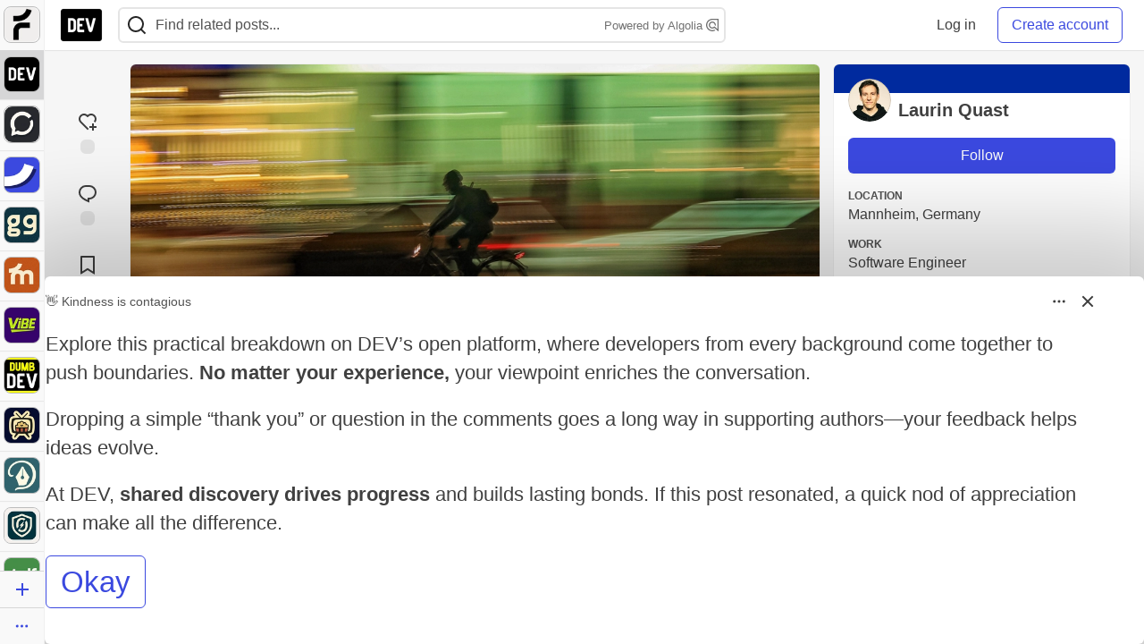

--- FILE ---
content_type: text/html; charset=utf-8
request_url: https://dev.to/n1ru4l/graphql-live-queries-with-socket-io-4mh6
body_size: 46803
content:
<!DOCTYPE html>
<html lang="en">
  <head>
    <meta charset="utf-8">
    <title>GraphQL Live Queries with Socket.io - DEV Community</title>
    
    <link rel="preload" href="/reactions?article_id=427410" as="fetch" crossorigin="same-origin">
    <link rel="canonical" href="https://dev.to/n1ru4l/graphql-live-queries-with-socket-io-4mh6" />
    <meta name="description" content="Photo by Luca Campioni on Unsplash  Note: For a better understanding I recommend reading Subscription... Tagged with graphql, javascript, node, webdev.">
    <meta name="keywords" content="graphql, javascript, node, webdev, software, coding, development, engineering, inclusive, community">

    <meta property="og:type" content="article" />
    <meta property="og:url" content="https://dev.to/n1ru4l/graphql-live-queries-with-socket-io-4mh6" />
    <meta property="og:title" content="GraphQL Live Queries with Socket.io" />
    <meta property="og:description" content="Photo by Luca Campioni on Unsplash  Note: For a better understanding I recommend reading Subscription..." />
    <meta property="og:site_name" content="DEV Community" />
    <meta name="twitter:site" content="@thepracticaldev">
    <meta name="twitter:creator" content="@n1rual">
    <meta name="twitter:title" content="GraphQL Live Queries with Socket.io">
    <meta name="twitter:description" content="Photo by Luca Campioni on Unsplash  Note: For a better understanding I recommend reading Subscription...">
    <meta name="twitter:card" content="summary_large_image">
    <meta name="twitter:widgets:new-embed-design" content="on">
    <meta name="robots" content="max-snippet:-1, max-image-preview:large, max-video-preview:-1">
      <meta property="og:image" content="https://media2.dev.to/dynamic/image/width=1000,height=500,fit=cover,gravity=auto,format=auto/https%3A%2F%2Fdev-to-uploads.s3.amazonaws.com%2Fi%2Ficlnqaiy93yaj2q236gx.jpg" />
      <meta name="twitter:image:src" content="https://media2.dev.to/dynamic/image/width=1000,height=500,fit=cover,gravity=auto,format=auto/https%3A%2F%2Fdev-to-uploads.s3.amazonaws.com%2Fi%2Ficlnqaiy93yaj2q236gx.jpg">

      <meta name="last-updated" content="2026-01-27 17:11:33 UTC">
      <meta name="user-signed-in" content="false">
      <meta name="head-cached-at" content="1769533893">
      <meta name="environment" content="production">
      <link rel="stylesheet" href="https://assets.dev.to/assets/minimal-044fc0591881caab0b36d4290b5fda0e31f8f3762e63d2e084a7ad8e34ad0f35.css" media="all" id="main-minimal-stylesheet" />
<link rel="stylesheet" href="https://assets.dev.to/assets/views-c7218f14065ddf63ad3cbc57904019aca23aedfdaa05f2154e3a9c05cd3a4fd2.css" media="all" id="main-views-stylesheet" />
<link rel="stylesheet" href="https://assets.dev.to/assets/crayons-98d64176d3c80084bfc156b30d3cb255984cf0534815e2f01dba15c82604ea30.css" media="all" id="main-crayons-stylesheet" />

      <script src="https://assets.dev.to/assets/base-49a8fe4e07d8957dd667d261ec816890c300d63637698ea97a4da989fa01eeef.js" defer="defer"></script>
<script src="https://assets.dev.to/assets/application-7258612fccf5d56314a6e4ad1898b4f818f474c4bb3485e302428d489a769a17.js" defer="defer"></script>
<script src="https://assets.dev.to/assets/baseInitializers-2f0777a6d67046056f9f42665560ce072de3801292674358ddbad6e135c1891d.js" defer="defer"></script>
<script src="https://assets.dev.to/assets/baseTracking-b6bf73e5ee66633e151e7d5b7c6bbccedfa4c59e3615be97b98c4c0f543ddae7.js" defer="defer"></script>
<script src="https://assets.dev.to/assets/followButtons-a29380c2c88136b97b2b5e63e94614ff7458fc72e07cffa7b6153831c28a40d2.js" defer="defer"></script>

        <meta name="search-script" content="https://assets.dev.to/assets/Search-47b78c90427318f3a0e6fb7266d267b81e2bfe6e124e47aafdb9a513670fa8bc.js">
      <meta name="viewport" content="width=device-width, initial-scale=1.0, viewport-fit=cover">
      <link rel="icon" type="image/x-icon" href="https://media2.dev.to/dynamic/image/width=32,height=,fit=scale-down,gravity=auto,format=auto/https%3A%2F%2Fdev-to-uploads.s3.amazonaws.com%2Fuploads%2Farticles%2F8j7kvp660rqzt99zui8e.png" />
      <link rel="apple-touch-icon" href="https://media2.dev.to/dynamic/image/width=180,height=,fit=scale-down,gravity=auto,format=auto/https%3A%2F%2Fdev-to-uploads.s3.amazonaws.com%2Fuploads%2Farticles%2F8j7kvp660rqzt99zui8e.png">
      <link rel="apple-touch-icon" sizes="152x152" href="https://media2.dev.to/dynamic/image/width=152,height=,fit=scale-down,gravity=auto,format=auto/https%3A%2F%2Fdev-to-uploads.s3.amazonaws.com%2Fuploads%2Farticles%2F8j7kvp660rqzt99zui8e.png">
      <link rel="apple-touch-icon" sizes="180x180" href="https://media2.dev.to/dynamic/image/width=180,height=,fit=scale-down,gravity=auto,format=auto/https%3A%2F%2Fdev-to-uploads.s3.amazonaws.com%2Fuploads%2Farticles%2F8j7kvp660rqzt99zui8e.png">
      <link rel="apple-touch-icon" sizes="167x167" href="https://media2.dev.to/dynamic/image/width=167,height=,fit=scale-down,gravity=auto,format=auto/https%3A%2F%2Fdev-to-uploads.s3.amazonaws.com%2Fuploads%2Farticles%2F8j7kvp660rqzt99zui8e.png">
      <link href="https://media2.dev.to/dynamic/image/width=192,height=,fit=scale-down,gravity=auto,format=auto/https%3A%2F%2Fdev-to-uploads.s3.amazonaws.com%2Fuploads%2Farticles%2F8j7kvp660rqzt99zui8e.png" rel="icon" sizes="192x192" />
      <link href="https://media2.dev.to/dynamic/image/width=128,height=,fit=scale-down,gravity=auto,format=auto/https%3A%2F%2Fdev-to-uploads.s3.amazonaws.com%2Fuploads%2Farticles%2F8j7kvp660rqzt99zui8e.png" rel="icon" sizes="128x128" />
      <meta name="apple-mobile-web-app-title" content="dev.to">
      <meta name="application-name" content="dev.to">
      <meta name="theme-color" content="#ffffff" media="(prefers-color-scheme: light)">
      <meta name="theme-color" content="#000000" media="(prefers-color-scheme: dark)">
      <link rel="search" href="https://dev.to/open-search.xml" type="application/opensearchdescription+xml" title="DEV Community" />

      <meta property="forem:name" content="DEV Community" />
      <meta property="forem:logo" content="https://media2.dev.to/dynamic/image/width=512,height=,fit=scale-down,gravity=auto,format=auto/https%3A%2F%2Fdev-to-uploads.s3.amazonaws.com%2Fuploads%2Farticles%2F8j7kvp660rqzt99zui8e.png" />
      <meta property="forem:domain" content="dev.to" />
    
  </head>
      <body
        class="sans-serif-article-body default-header"
        data-user-status="logged-out"
        data-is-root-subforem=""
          data-subforem-id="1"
        data-side-nav-visible="true"
        data-community-name="DEV Community"
        data-subscription-icon="https://assets.dev.to/assets/subscription-icon-805dfa7ac7dd660f07ed8d654877270825b07a92a03841aa99a1093bd00431b2.png"
        data-locale="en"
        data-honeybadger-key="hbp_nqu4Y66HuEKlD6YRGssZuRQnPOjDm50J8Zkr"
        data-deployed-at="2026-01-27T17:00:37Z"
        data-latest-commit-id="9ad5b306248baa38ae9cd337b0a69d7d78d26e1f"
        data-ga-tracking="UA-71991109-1"
        data-cookie-banner-user-context="logged_out_only"
        data-cookie-banner-platform-context="off"
        data-algolia-id="PRSOBFP46H"
        data-algolia-search-key="9aa7d31610cba78851c9b1f63776a9dd"
        data-algolia-display="true"
        data-dynamic-url-component="bmar11"
        data-ga4-tracking-id="G-TYEM8Y3JN3">
        
        <script>
          if (navigator.userAgent === 'ForemWebView/1' || window.frameElement) {
            document.body.classList.add("hidden-shell");
          }
        </script>

        <link rel="stylesheet" href="https://assets.dev.to/assets/minimal-044fc0591881caab0b36d4290b5fda0e31f8f3762e63d2e084a7ad8e34ad0f35.css" media="all" id="secondary-minimal-stylesheet" />
<link rel="stylesheet" href="https://assets.dev.to/assets/views-c7218f14065ddf63ad3cbc57904019aca23aedfdaa05f2154e3a9c05cd3a4fd2.css" media="all" id="secondary-views-stylesheet" />
<link rel="stylesheet" href="https://assets.dev.to/assets/crayons-98d64176d3c80084bfc156b30d3cb255984cf0534815e2f01dba15c82604ea30.css" media="all" id="secondary-crayons-stylesheet" />

        <div id="body-styles">
          <style>
            :root {
              --accent-brand-lighter-rgb: 80, 99, 301;
              --accent-brand-rgb: 59, 73, 223;
              --accent-brand-darker-rgb: 47, 58, 178;
            }
          </style>
        </div>
        <div id="audiocontent" data-podcast="">
          
        </div>
            <nav id="main-side-bar" class="crayons-side-nav">
  <div class="crayons-side-nav__scrollable">
    <div id="main-sidebar-dropdown-trigger-35" aria-controls="main-sidebar-dropdown-35" data-sidebar-trigger="true" class="crayons-side-nav__item">
      <a class="crayons-side-nav-link" href="//forem.com" rel="noopener noreferrer" id="root-subforem-link" data-sidebar-subforem-id="35">
        <img src="https://media2.dev.to/dynamic/image/width=65,height=,fit=scale-down,gravity=auto,format=auto/https%3A%2F%2Fdev-to-uploads.s3.amazonaws.com%2Fuploads%2Farticles%2Fwalhydbusoe2o1pzxfwj.png" alt="Forem Logo" style="width: 100%; height: auto;">
      </a>
        <div class="profile-preview-card__content profile-preview-card__content--list crayons-dropdown p-4 pt-0 branded-7" id="root-feed-card">
          <header class="crayons-card__header">
            <h3 class="crayons-subtitle-2">
              Forem Feed
            </h3>
            <div class="fs-xs color-base-70">
              Follow new Subforems to improve your feed
            </div>
          </header>
          <div id="main-side-feed" class="crayons-card crayons-card--secondary crayons-layout__content">
          </div>
        </div>
    </div>
    <div id="main-sidebar-dropdown-trigger-1" aria-controls="main-sidebar-dropdown-1" data-sidebar-trigger="true" class="crayons-side-nav__item">
      <a class="crayons-side-nav-link" href="//dev.to" rel="noopener noreferrer" id="" data-sidebar-subforem-id="1">
        <img src="https://media2.dev.to/dynamic/image/width=65,height=,fit=scale-down,gravity=auto,format=auto/https%3A%2F%2Fdev-to-uploads.s3.amazonaws.com%2Fuploads%2Farticles%2F8j7kvp660rqzt99zui8e.png" alt="DEV Community Logo" style="width: 100%; height: auto;">
      </a>
        <div class="profile-preview-card__content crayons-dropdown p-4 pt-0 branded-7">
          <a href="//dev.to">
            <img src="https://media2.dev.to/dynamic/image/width=440,height=,fit=scale-down,gravity=auto,format=auto/https%3A%2F%2Fdev-to-uploads.s3.amazonaws.com%2Fuploads%2Farticles%2F3otvb2z646ytpt1hl2rv.jpg" class="crayons-side-nav__item-cover crayons-side-nav__item-cover--main" style="aspect-ratio: 10 / 5" alt="DEV Community Main Image">
          </a>
          <h3 class="py-2">
            <a href="//dev.to">DEV Community</a>
          </h3>
          <button name="button" type="button" data-info="{&quot;className&quot;:&quot;Subforem&quot;,&quot;style&quot;:&quot;&quot;,&quot;id&quot;:1,&quot;name&quot;:&quot;DEV Community&quot;}" class="crayons-btn follow-action-button whitespace-nowrap w-100 follow-subforem " aria-label="Follow Subforem: DEV Community" aria-pressed="false">Follow</button>
          <p class="crayons-text py-2 fs-s">
            A space to discuss and keep up software development and manage your software career
          </p>
        </div>
    </div>
    <div id="main-sidebar-dropdown-trigger-60" aria-controls="main-sidebar-dropdown-60" data-sidebar-trigger="true" class="crayons-side-nav__item">
      <a class="crayons-side-nav-link" href="//open.forem.com" rel="noopener noreferrer" id="" data-sidebar-subforem-id="60">
        <img src="https://media2.dev.to/dynamic/image/width=65,height=,fit=scale-down,gravity=auto,format=auto/https%3A%2F%2Fdev-to-uploads.s3.amazonaws.com%2Fuploads%2Farticles%2Fg8k8nlv7yl97085q8agp.png" alt="Open Forem Logo" style="width: 100%; height: auto;">
      </a>
        <div class="profile-preview-card__content crayons-dropdown p-4 pt-0 branded-7">
          <a href="//open.forem.com">
            <img src="https://media2.dev.to/dynamic/image/width=440,height=,fit=scale-down,gravity=auto,format=auto/https%3A%2F%2Fdev-to-uploads.s3.amazonaws.com%2Fuploads%2Farticles%2F9azopgwnjjpkgvtn5nux.png" class="crayons-side-nav__item-cover crayons-side-nav__item-cover--main" style="aspect-ratio: 10 / 5" alt="Open Forem Main Image">
          </a>
          <h3 class="py-2">
            <a href="//open.forem.com">Open Forem</a>
          </h3>
          <button name="button" type="button" data-info="{&quot;className&quot;:&quot;Subforem&quot;,&quot;style&quot;:&quot;&quot;,&quot;id&quot;:60,&quot;name&quot;:&quot;Open Forem&quot;}" class="crayons-btn follow-action-button whitespace-nowrap w-100 follow-subforem " aria-label="Follow Subforem: Open Forem" aria-pressed="false">Follow</button>
          <p class="crayons-text py-2 fs-s">
            A general discussion space for the Forem community. If it doesn&#39;t have a home elsewhere, it belongs here
          </p>
        </div>
    </div>
    <div id="main-sidebar-dropdown-trigger-36" aria-controls="main-sidebar-dropdown-36" data-sidebar-trigger="true" class="crayons-side-nav__item">
      <a class="crayons-side-nav-link" href="//future.forem.com" rel="noopener noreferrer" id="" data-sidebar-subforem-id="36">
        <img src="https://media2.dev.to/dynamic/image/width=65,height=,fit=scale-down,gravity=auto,format=auto/https%3A%2F%2Fdev-to-uploads.s3.amazonaws.com%2Fuploads%2Farticles%2F9xjsbjb3ulcgpx932599.png" alt="Future Logo" style="width: 100%; height: auto;">
      </a>
        <div class="profile-preview-card__content crayons-dropdown p-4 pt-0 branded-7">
          <a href="//future.forem.com">
            <img src="https://media2.dev.to/dynamic/image/width=440,height=,fit=scale-down,gravity=auto,format=auto/https%3A%2F%2Fdev-to-uploads.s3.amazonaws.com%2Fuploads%2Farticles%2Frnip9mvroe4n1spfm43q.png" class="crayons-side-nav__item-cover crayons-side-nav__item-cover--main" style="aspect-ratio: 10 / 5" alt="Future Main Image">
          </a>
          <h3 class="py-2">
            <a href="//future.forem.com">Future</a>
          </h3>
          <button name="button" type="button" data-info="{&quot;className&quot;:&quot;Subforem&quot;,&quot;style&quot;:&quot;&quot;,&quot;id&quot;:36,&quot;name&quot;:&quot;Future&quot;}" class="crayons-btn follow-action-button whitespace-nowrap w-100 follow-subforem " aria-label="Follow Subforem: Future" aria-pressed="false">Follow</button>
          <p class="crayons-text py-2 fs-s">
            News and discussion of science and technology such as AI, VR, cryptocurrency, quantum computing, and more.
          </p>
        </div>
    </div>
    <div id="main-sidebar-dropdown-trigger-43" aria-controls="main-sidebar-dropdown-43" data-sidebar-trigger="true" class="crayons-side-nav__item">
      <a class="crayons-side-nav-link" href="//gg.forem.com" rel="noopener noreferrer" id="" data-sidebar-subforem-id="43">
        <img src="https://media2.dev.to/dynamic/image/width=65,height=,fit=scale-down,gravity=auto,format=auto/https%3A%2F%2Fdev-to-uploads.s3.amazonaws.com%2Fuploads%2Farticles%2Fd89n749pwv3d05i93pfd.png" alt="Gamers Forem Logo" style="width: 100%; height: auto;">
      </a>
        <div class="profile-preview-card__content crayons-dropdown p-4 pt-0 branded-7">
          <a href="//gg.forem.com">
            <img src="https://media2.dev.to/dynamic/image/width=440,height=,fit=scale-down,gravity=auto,format=auto/https%3A%2F%2Fdev-to-uploads.s3.amazonaws.com%2Fuploads%2Farticles%2Fgg6i5z7ureeu96cayz19.png" class="crayons-side-nav__item-cover crayons-side-nav__item-cover--main" style="aspect-ratio: 10 / 5" alt="Gamers Forem Main Image">
          </a>
          <h3 class="py-2">
            <a href="//gg.forem.com">Gamers Forem</a>
          </h3>
          <button name="button" type="button" data-info="{&quot;className&quot;:&quot;Subforem&quot;,&quot;style&quot;:&quot;&quot;,&quot;id&quot;:43,&quot;name&quot;:&quot;Gamers Forem&quot;}" class="crayons-btn follow-action-button whitespace-nowrap w-100 follow-subforem " aria-label="Follow Subforem: Gamers Forem" aria-pressed="false">Follow</button>
          <p class="crayons-text py-2 fs-s">
            An inclusive community for gaming enthusiasts
          </p>
        </div>
    </div>
    <div id="main-sidebar-dropdown-trigger-42" aria-controls="main-sidebar-dropdown-42" data-sidebar-trigger="true" class="crayons-side-nav__item">
      <a class="crayons-side-nav-link" href="//music.forem.com" rel="noopener noreferrer" id="" data-sidebar-subforem-id="42">
        <img src="https://media2.dev.to/dynamic/image/width=65,height=,fit=scale-down,gravity=auto,format=auto/https%3A%2F%2Fdev-to-uploads.s3.amazonaws.com%2Fuploads%2Farticles%2Feyc812o5ed0he648y218.png" alt="Music Forem Logo" style="width: 100%; height: auto;">
      </a>
        <div class="profile-preview-card__content crayons-dropdown p-4 pt-0 branded-7">
          <a href="//music.forem.com">
            <img src="https://media2.dev.to/dynamic/image/width=440,height=,fit=scale-down,gravity=auto,format=auto/https%3A%2F%2Fdev-to-uploads.s3.amazonaws.com%2Fuploads%2Farticles%2Fqji7l84bi520qypekh4t.png" class="crayons-side-nav__item-cover crayons-side-nav__item-cover--main" style="aspect-ratio: 10 / 5" alt="Music Forem Main Image">
          </a>
          <h3 class="py-2">
            <a href="//music.forem.com">Music Forem</a>
          </h3>
          <button name="button" type="button" data-info="{&quot;className&quot;:&quot;Subforem&quot;,&quot;style&quot;:&quot;&quot;,&quot;id&quot;:42,&quot;name&quot;:&quot;Music Forem&quot;}" class="crayons-btn follow-action-button whitespace-nowrap w-100 follow-subforem " aria-label="Follow Subforem: Music Forem" aria-pressed="false">Follow</button>
          <p class="crayons-text py-2 fs-s">
            From composing and gigging to gear, hot music takes, and everything in between.
          </p>
        </div>
    </div>
    <div id="main-sidebar-dropdown-trigger-44" aria-controls="main-sidebar-dropdown-44" data-sidebar-trigger="true" class="crayons-side-nav__item">
      <a class="crayons-side-nav-link" href="//vibe.forem.com" rel="noopener noreferrer" id="" data-sidebar-subforem-id="44">
        <img src="https://media2.dev.to/dynamic/image/width=65,height=,fit=scale-down,gravity=auto,format=auto/https%3A%2F%2Fdev-to-uploads.s3.amazonaws.com%2Fuploads%2Farticles%2Fzhktp1xvmpf29y860wd3.png" alt="Vibe Coding Forem Logo" style="width: 100%; height: auto;">
      </a>
        <div class="profile-preview-card__content crayons-dropdown p-4 pt-0 branded-7">
          <a href="//vibe.forem.com">
            <img src="https://media2.dev.to/dynamic/image/width=440,height=,fit=scale-down,gravity=auto,format=auto/https%3A%2F%2Fdev-to-uploads.s3.amazonaws.com%2Fuploads%2Farticles%2Fetixkjcs50ddkp6wlv4p.png" class="crayons-side-nav__item-cover crayons-side-nav__item-cover--main" style="aspect-ratio: 10 / 5" alt="Vibe Coding Forem Main Image">
          </a>
          <h3 class="py-2">
            <a href="//vibe.forem.com">Vibe Coding Forem</a>
          </h3>
          <button name="button" type="button" data-info="{&quot;className&quot;:&quot;Subforem&quot;,&quot;style&quot;:&quot;&quot;,&quot;id&quot;:44,&quot;name&quot;:&quot;Vibe Coding Forem&quot;}" class="crayons-btn follow-action-button whitespace-nowrap w-100 follow-subforem " aria-label="Follow Subforem: Vibe Coding Forem" aria-pressed="false">Follow</button>
          <p class="crayons-text py-2 fs-s">
            Discussing AI software development, and showing off what we&#39;re building.
          </p>
        </div>
    </div>
    <div id="main-sidebar-dropdown-trigger-41" aria-controls="main-sidebar-dropdown-41" data-sidebar-trigger="true" class="crayons-side-nav__item">
      <a class="crayons-side-nav-link" href="//dumb.dev.to" rel="noopener noreferrer" id="" data-sidebar-subforem-id="41">
        <img src="https://media2.dev.to/dynamic/image/width=65,height=,fit=scale-down,gravity=auto,format=auto/https%3A%2F%2Fdev-to-uploads.s3.amazonaws.com%2Fuploads%2Farticles%2Finbbclsxtvxdfo0p2n66.png" alt="DUMB DEV Community Logo" style="width: 100%; height: auto;">
      </a>
        <div class="profile-preview-card__content crayons-dropdown p-4 pt-0 branded-7">
          <a href="//dumb.dev.to">
            <img src="https://media2.dev.to/dynamic/image/width=440,height=,fit=scale-down,gravity=auto,format=auto/https%3A%2F%2Fdev-to-uploads.s3.amazonaws.com%2Fuploads%2Farticles%2Fvb6sq9t5ehunzj4r4695.png" class="crayons-side-nav__item-cover crayons-side-nav__item-cover--main" style="aspect-ratio: 10 / 5" alt="DUMB DEV Community Main Image">
          </a>
          <h3 class="py-2">
            <a href="//dumb.dev.to">DUMB DEV Community</a>
          </h3>
          <button name="button" type="button" data-info="{&quot;className&quot;:&quot;Subforem&quot;,&quot;style&quot;:&quot;&quot;,&quot;id&quot;:41,&quot;name&quot;:&quot;DUMB DEV Community&quot;}" class="crayons-btn follow-action-button whitespace-nowrap w-100 follow-subforem " aria-label="Follow Subforem: DUMB DEV Community" aria-pressed="false">Follow</button>
          <p class="crayons-text py-2 fs-s">
            Memes and software development shitposting
          </p>
        </div>
    </div>
    <div id="main-sidebar-dropdown-trigger-46" aria-controls="main-sidebar-dropdown-46" data-sidebar-trigger="true" class="crayons-side-nav__item">
      <a class="crayons-side-nav-link" href="//popcorn.forem.com" rel="noopener noreferrer" id="" data-sidebar-subforem-id="46">
        <img src="https://media2.dev.to/dynamic/image/width=65,height=,fit=scale-down,gravity=auto,format=auto/https%3A%2F%2Fdev-to-uploads.s3.amazonaws.com%2Fuploads%2Farticles%2Fmkwem77uxpvir9vy9eeu.png" alt="Popcorn Movies and TV Logo" style="width: 100%; height: auto;">
      </a>
        <div class="profile-preview-card__content crayons-dropdown p-4 pt-0 branded-7">
          <a href="//popcorn.forem.com">
            <img src="https://media2.dev.to/dynamic/image/width=440,height=,fit=scale-down,gravity=auto,format=auto/https%3A%2F%2Fdev-to-uploads.s3.amazonaws.com%2Fuploads%2Farticles%2Fi8rwbqi6l4wln8kbx606.png" class="crayons-side-nav__item-cover crayons-side-nav__item-cover--main" style="aspect-ratio: 10 / 5" alt="Popcorn Movies and TV Main Image">
          </a>
          <h3 class="py-2">
            <a href="//popcorn.forem.com">Popcorn Movies and TV</a>
          </h3>
          <button name="button" type="button" data-info="{&quot;className&quot;:&quot;Subforem&quot;,&quot;style&quot;:&quot;&quot;,&quot;id&quot;:46,&quot;name&quot;:&quot;Popcorn Movies and TV&quot;}" class="crayons-btn follow-action-button whitespace-nowrap w-100 follow-subforem " aria-label="Follow Subforem: Popcorn Movies and TV" aria-pressed="false">Follow</button>
          <p class="crayons-text py-2 fs-s">
            Movie and TV enthusiasm, criticism and everything in-between.
          </p>
        </div>
    </div>
    <div id="main-sidebar-dropdown-trigger-48" aria-controls="main-sidebar-dropdown-48" data-sidebar-trigger="true" class="crayons-side-nav__item">
      <a class="crayons-side-nav-link" href="//design.forem.com" rel="noopener noreferrer" id="" data-sidebar-subforem-id="48">
        <img src="https://media2.dev.to/dynamic/image/width=65,height=,fit=scale-down,gravity=auto,format=auto/https%3A%2F%2Fdev-to-uploads.s3.amazonaws.com%2Fuploads%2Farticles%2Ff83jl8yxfp6c5srbo02f.png" alt="Design Community Logo" style="width: 100%; height: auto;">
      </a>
        <div class="profile-preview-card__content crayons-dropdown p-4 pt-0 branded-7">
          <a href="//design.forem.com">
            <img src="https://media2.dev.to/dynamic/image/width=440,height=,fit=scale-down,gravity=auto,format=auto/https%3A%2F%2Fdev-to-uploads.s3.amazonaws.com%2Fuploads%2Farticles%2Fujjn1ap9mpq8bwzn76em.png" class="crayons-side-nav__item-cover crayons-side-nav__item-cover--main" style="aspect-ratio: 10 / 5" alt="Design Community Main Image">
          </a>
          <h3 class="py-2">
            <a href="//design.forem.com">Design Community</a>
          </h3>
          <button name="button" type="button" data-info="{&quot;className&quot;:&quot;Subforem&quot;,&quot;style&quot;:&quot;&quot;,&quot;id&quot;:48,&quot;name&quot;:&quot;Design Community&quot;}" class="crayons-btn follow-action-button whitespace-nowrap w-100 follow-subforem " aria-label="Follow Subforem: Design Community" aria-pressed="false">Follow</button>
          <p class="crayons-text py-2 fs-s">
            Web design, graphic design and everything in-between
          </p>
        </div>
    </div>
    <div id="main-sidebar-dropdown-trigger-59" aria-controls="main-sidebar-dropdown-59" data-sidebar-trigger="true" class="crayons-side-nav__item">
      <a class="crayons-side-nav-link" href="//zeroday.forem.com" rel="noopener noreferrer" id="" data-sidebar-subforem-id="59">
        <img src="https://media2.dev.to/dynamic/image/width=65,height=,fit=scale-down,gravity=auto,format=auto/https%3A%2F%2Fdev-to-uploads.s3.amazonaws.com%2Fuploads%2Farticles%2Fdmn0m1ocwggrdvsma2cm.png" alt="Security Forem Logo" style="width: 100%; height: auto;">
      </a>
        <div class="profile-preview-card__content crayons-dropdown p-4 pt-0 branded-7">
          <a href="//zeroday.forem.com">
            <img src="https://media2.dev.to/dynamic/image/width=440,height=,fit=scale-down,gravity=auto,format=auto/https%3A%2F%2Fdev-to-uploads.s3.amazonaws.com%2Fuploads%2Farticles%2Fhlhtmj657f6j9nh8mxwm.png" class="crayons-side-nav__item-cover crayons-side-nav__item-cover--main" style="aspect-ratio: 10 / 5" alt="Security Forem Main Image">
          </a>
          <h3 class="py-2">
            <a href="//zeroday.forem.com">Security Forem</a>
          </h3>
          <button name="button" type="button" data-info="{&quot;className&quot;:&quot;Subforem&quot;,&quot;style&quot;:&quot;&quot;,&quot;id&quot;:59,&quot;name&quot;:&quot;Security Forem&quot;}" class="crayons-btn follow-action-button whitespace-nowrap w-100 follow-subforem " aria-label="Follow Subforem: Security Forem" aria-pressed="false">Follow</button>
          <p class="crayons-text py-2 fs-s">
            Your central hub for all things security. From ethical hacking and CTFs to GRC and career development, for beginners and pros alike
          </p>
        </div>
    </div>
    <div id="main-sidebar-dropdown-trigger-47" aria-controls="main-sidebar-dropdown-47" data-sidebar-trigger="true" class="crayons-side-nav__item">
      <a class="crayons-side-nav-link" href="//golf.forem.com" rel="noopener noreferrer" id="" data-sidebar-subforem-id="47">
        <img src="https://media2.dev.to/dynamic/image/width=65,height=,fit=scale-down,gravity=auto,format=auto/https%3A%2F%2Fdev-to-uploads.s3.amazonaws.com%2Fuploads%2Farticles%2Fnijx8yj8r5psetuqsw5z.png" alt="Golf Forem Logo" style="width: 100%; height: auto;">
      </a>
        <div class="profile-preview-card__content crayons-dropdown p-4 pt-0 branded-7">
          <a href="//golf.forem.com">
            <img src="https://media2.dev.to/dynamic/image/width=440,height=,fit=scale-down,gravity=auto,format=auto/https%3A%2F%2Fdev-to-uploads.s3.amazonaws.com%2Fuploads%2Farticles%2Fp2khtue7prp0t5p0pouh.png" class="crayons-side-nav__item-cover crayons-side-nav__item-cover--main" style="aspect-ratio: 10 / 5" alt="Golf Forem Main Image">
          </a>
          <h3 class="py-2">
            <a href="//golf.forem.com">Golf Forem</a>
          </h3>
          <button name="button" type="button" data-info="{&quot;className&quot;:&quot;Subforem&quot;,&quot;style&quot;:&quot;&quot;,&quot;id&quot;:47,&quot;name&quot;:&quot;Golf Forem&quot;}" class="crayons-btn follow-action-button whitespace-nowrap w-100 follow-subforem " aria-label="Follow Subforem: Golf Forem" aria-pressed="false">Follow</button>
          <p class="crayons-text py-2 fs-s">
            A community of golfers and golfing enthusiasts
          </p>
        </div>
    </div>
    <div id="main-sidebar-dropdown-trigger-55" aria-controls="main-sidebar-dropdown-55" data-sidebar-trigger="true" class="crayons-side-nav__item">
      <a class="crayons-side-nav-link" href="//crypto.forem.com" rel="noopener noreferrer" id="" data-sidebar-subforem-id="55">
        <img src="https://media2.dev.to/dynamic/image/width=65,height=,fit=scale-down,gravity=auto,format=auto/https%3A%2F%2Fdev-to-uploads.s3.amazonaws.com%2Fuploads%2Farticles%2Fzbfoyqjor9xqe5xtqani.png" alt="Crypto Forem Logo" style="width: 100%; height: auto;">
      </a>
        <div class="profile-preview-card__content crayons-dropdown p-4 pt-0 branded-7">
          <a href="//crypto.forem.com">
            <img src="https://media2.dev.to/dynamic/image/width=440,height=,fit=scale-down,gravity=auto,format=auto/https%3A%2F%2Fdev-to-uploads.s3.amazonaws.com%2Fuploads%2Farticles%2Fg0rowhjp8x0bqzdsmq0w.png" class="crayons-side-nav__item-cover crayons-side-nav__item-cover--main" style="aspect-ratio: 10 / 5" alt="Crypto Forem Main Image">
          </a>
          <h3 class="py-2">
            <a href="//crypto.forem.com">Crypto Forem</a>
          </h3>
          <button name="button" type="button" data-info="{&quot;className&quot;:&quot;Subforem&quot;,&quot;style&quot;:&quot;&quot;,&quot;id&quot;:55,&quot;name&quot;:&quot;Crypto Forem&quot;}" class="crayons-btn follow-action-button whitespace-nowrap w-100 follow-subforem " aria-label="Follow Subforem: Crypto Forem" aria-pressed="false">Follow</button>
          <p class="crayons-text py-2 fs-s">
            A collaborative community for all things Crypto—from Bitcoin to protocol development and DeFi to NFTs and market analysis.
          </p>
        </div>
    </div>
    <div id="main-sidebar-dropdown-trigger-61" aria-controls="main-sidebar-dropdown-61" data-sidebar-trigger="true" class="crayons-side-nav__item">
      <a class="crayons-side-nav-link" href="//parenting.forem.com" rel="noopener noreferrer" id="" data-sidebar-subforem-id="61">
        <img src="https://media2.dev.to/dynamic/image/width=65,height=,fit=scale-down,gravity=auto,format=auto/https%3A%2F%2Fdev-to-uploads.s3.amazonaws.com%2Fuploads%2Fsubforem_images%2Fmain_logo_5A1ZlPe69YTXNRsAxCXK.png" alt="Parenting Logo" style="width: 100%; height: auto;">
      </a>
        <div class="profile-preview-card__content crayons-dropdown p-4 pt-0 branded-7">
          <a href="//parenting.forem.com">
            <img src="https://media2.dev.to/dynamic/image/width=440,height=,fit=scale-down,gravity=auto,format=auto/https%3A%2F%2Fdev-to-uploads.s3.amazonaws.com%2Fuploads%2Fsubforem_images%2Fsocial_card_rFghJWhbtJWReC430aDM.png" class="crayons-side-nav__item-cover crayons-side-nav__item-cover--main" style="aspect-ratio: 10 / 5" alt="Parenting Main Image">
          </a>
          <h3 class="py-2">
            <a href="//parenting.forem.com">Parenting</a>
          </h3>
          <button name="button" type="button" data-info="{&quot;className&quot;:&quot;Subforem&quot;,&quot;style&quot;:&quot;&quot;,&quot;id&quot;:61,&quot;name&quot;:&quot;Parenting&quot;}" class="crayons-btn follow-action-button whitespace-nowrap w-100 follow-subforem " aria-label="Follow Subforem: Parenting" aria-pressed="false">Follow</button>
          <p class="crayons-text py-2 fs-s">
            A place for parents to the share the joys, challenges, and wisdom that come from raising kids. We&#39;re here for them and for each other.
          </p>
        </div>
    </div>
    <div id="main-sidebar-dropdown-trigger-39" aria-controls="main-sidebar-dropdown-39" data-sidebar-trigger="true" class="crayons-side-nav__item">
      <a class="crayons-side-nav-link" href="//core.forem.com" rel="noopener noreferrer" id="" data-sidebar-subforem-id="39">
        <img src="https://media2.dev.to/dynamic/image/width=65,height=,fit=scale-down,gravity=auto,format=auto/https%3A%2F%2Fdev-to-uploads.s3.amazonaws.com%2Fuploads%2Farticles%2Fupzbzgpb13b3e0dfxf51.png" alt="Forem Core Logo" style="width: 100%; height: auto;">
      </a>
        <div class="profile-preview-card__content crayons-dropdown p-4 pt-0 branded-7">
          <a href="//core.forem.com">
            <img src="https://media2.dev.to/dynamic/image/width=440,height=,fit=scale-down,gravity=auto,format=auto/https%3A%2F%2Fdev-to-uploads.s3.amazonaws.com%2Fuploads%2Farticles%2F7qi7bzwq9yok35no2owa.png" class="crayons-side-nav__item-cover crayons-side-nav__item-cover--main" style="aspect-ratio: 10 / 5" alt="Forem Core Main Image">
          </a>
          <h3 class="py-2">
            <a href="//core.forem.com">Forem Core</a>
          </h3>
          <button name="button" type="button" data-info="{&quot;className&quot;:&quot;Subforem&quot;,&quot;style&quot;:&quot;&quot;,&quot;id&quot;:39,&quot;name&quot;:&quot;Forem Core&quot;}" class="crayons-btn follow-action-button whitespace-nowrap w-100 follow-subforem " aria-label="Follow Subforem: Forem Core" aria-pressed="false">Follow</button>
          <p class="crayons-text py-2 fs-s">
            Discussing the core forem open source software project — features, bugs, performance, self-hosting.
          </p>
        </div>
    </div>
    <div id="main-sidebar-dropdown-trigger-51" aria-controls="main-sidebar-dropdown-51" data-sidebar-trigger="true" class="crayons-side-nav__item">
      <a class="crayons-side-nav-link" href="//maker.forem.com" rel="noopener noreferrer" id="" data-sidebar-subforem-id="51">
        <img src="https://media2.dev.to/dynamic/image/width=65,height=,fit=scale-down,gravity=auto,format=auto/https%3A%2F%2Fdev-to-uploads.s3.amazonaws.com%2Fuploads%2Farticles%2F7mwsgj74kx4dn0fliwh7.png" alt="Maker Forem Logo" style="width: 100%; height: auto;">
      </a>
        <div class="profile-preview-card__content crayons-dropdown p-4 pt-0 branded-7">
          <a href="//maker.forem.com">
            <img src="https://media2.dev.to/dynamic/image/width=440,height=,fit=scale-down,gravity=auto,format=auto/https%3A%2F%2Fdev-to-uploads.s3.amazonaws.com%2Fuploads%2Farticles%2F01bkopv3unqemfs036vr.png" class="crayons-side-nav__item-cover crayons-side-nav__item-cover--main" style="aspect-ratio: 10 / 5" alt="Maker Forem Main Image">
          </a>
          <h3 class="py-2">
            <a href="//maker.forem.com">Maker Forem</a>
          </h3>
          <button name="button" type="button" data-info="{&quot;className&quot;:&quot;Subforem&quot;,&quot;style&quot;:&quot;&quot;,&quot;id&quot;:51,&quot;name&quot;:&quot;Maker Forem&quot;}" class="crayons-btn follow-action-button whitespace-nowrap w-100 follow-subforem " aria-label="Follow Subforem: Maker Forem" aria-pressed="false">Follow</button>
          <p class="crayons-text py-2 fs-s">
            A community for makers, hobbyists, and professionals to discuss Arduino, Raspberry Pi, 3D printing, and much more.
          </p>
        </div>
    </div>
    <div id="main-sidebar-dropdown-trigger-63" aria-controls="main-sidebar-dropdown-63" data-sidebar-trigger="true" class="crayons-side-nav__item">
      <a class="crayons-side-nav-link" href="//hmpljs.forem.com" rel="noopener noreferrer" id="" data-sidebar-subforem-id="63">
        <img src="https://media2.dev.to/dynamic/image/width=65,height=,fit=scale-down,gravity=auto,format=auto/https%3A%2F%2Fdev-to-uploads.s3.amazonaws.com%2Fuploads%2Farticles%2F3yl1tok1l7116unun3e9.png" alt="HMPL.js Forem Logo" style="width: 100%; height: auto;">
      </a>
        <div class="profile-preview-card__content crayons-dropdown p-4 pt-0 branded-7">
          <a href="//hmpljs.forem.com">
            <img src="https://media2.dev.to/dynamic/image/width=440,height=,fit=scale-down,gravity=auto,format=auto/https%3A%2F%2Fdev-to-uploads.s3.amazonaws.com%2Fuploads%2Farticles%2F5ccjfqjnhjn866cfyngt.png" class="crayons-side-nav__item-cover crayons-side-nav__item-cover--main" style="aspect-ratio: 10 / 5" alt="HMPL.js Forem Main Image">
          </a>
          <h3 class="py-2">
            <a href="//hmpljs.forem.com">HMPL.js Forem</a>
          </h3>
          <button name="button" type="button" data-info="{&quot;className&quot;:&quot;Subforem&quot;,&quot;style&quot;:&quot;&quot;,&quot;id&quot;:63,&quot;name&quot;:&quot;HMPL.js Forem&quot;}" class="crayons-btn follow-action-button whitespace-nowrap w-100 follow-subforem " aria-label="Follow Subforem: HMPL.js Forem" aria-pressed="false">Follow</button>
          <p class="crayons-text py-2 fs-s">
            For developers using HMPL.js to build fast, lightweight web apps. A space to share projects, ask questions, and discuss server-driven templating
          </p>
        </div>
    </div>
  </div>
  <a class="crayons-side-nav__item crayons-side-nav__item--add subforems-menu-tooltip" href="/subforems/new" data-tooltip="New subforem">
    <svg xmlns="http://www.w3.org/2000/svg" fill="none" height="24" width="24" role="img" aria-labelledby="anmdb2qz4jvclla8kioligpvle0w7d8g" class="crayons-icon "><title id="anmdb2qz4jvclla8kioligpvle0w7d8g">Dropdown menu</title>
    <path d="M11 11V5h2v6h6v2h-6v6h-2v-6H5v-2z" fill="#08090a"></path>
</svg>

  </a>
  <a class="crayons-side-nav__item crayons-side-nav__item--menu subforems-menu-tooltip" href="/subforems" data-tooltip="View all Subforems">
    <svg xmlns="http://www.w3.org/2000/svg" width="24" height="24" viewBox="0 0 24 24" role="img" aria-labelledby="aq1nin5y1zri7nf80a2rngyjvh4s5y42" class="crayons-icon "><title id="aq1nin5y1zri7nf80a2rngyjvh4s5y42">Dropdown menu</title>
    <path fill-rule="evenodd" clip-rule="evenodd" d="M8.25 12a1.5 1.5 0 11-3 0 1.5 1.5 0 013 0zm5.25 0a1.5 1.5 0 11-3 0 1.5 1.5 0 013 0zm3.75 1.5a1.5 1.5 0 100-3 1.5 1.5 0 000 3z"></path>
</svg>

  </a>
</nav>

<script>
  (function () {
    // Utility: base64 unicode decode (for cookie payload)
    function base64DecodeUnicode(str) {
      try {
        return decodeURIComponent(
          atob(str)
            .split("")
            .map((c) => {
              return "%" + ("00" + c.charCodeAt(0).toString(16)).slice(-2);
            })
            .join(""),
        );
      } catch (e) {
        console.error("base64DecodeUnicode failed:", e);
        return null;
      }
    }

    function getCookie(name) {
      const match = document.cookie.match(
        new RegExp("(^|; )" + name.replace(/([.*+?^${}()|[\]\\])/g, "\\$1") + "=([^;]*)"),
      );
      return match ? decodeURIComponent(match[2]) : null;
    }

    function getUserFromCookie() {
      const raw = getCookie("current_user");
      if (!raw) return null;
      const decoded = base64DecodeUnicode(raw);
      if (!decoded) return null;
      try {
        return JSON.parse(decoded);
      } catch (e) {
        console.error("Parsing user from cookie failed:", e);
        return null;
      }
    }

    // --- user acquisition: prefer cookie, fallback to localStorage ---
    const storedCurrentUser = (() => {
      const fromCookie = getUserFromCookie();
      if (fromCookie) return fromCookie;
      const stored = localStorage?.getItem("current_user");
      if (!stored) return null;
      try {
        return JSON.parse(stored);
      } catch (e) {
        console.error("Parsing user from localStorage failed:", e);
        return null;
      }
    })();

    // apply authorization/display logic and reorder if present
    if (storedCurrentUser) {

      if (storedCurrentUser?.ordered_subforem_ids?.length > 0) {
        const subforemIds = storedCurrentUser.ordered_subforem_ids;
        const sidebar = document.getElementById("main-side-bar");
        const rootLink = document.getElementById("root-subforem-link");
        const rootSubforemId = rootLink?.getAttribute("data-sidebar-subforem-id");

        const subforemElements = sidebar.querySelectorAll("[data-sidebar-subforem-id]");
        const subforemMap = {};

        subforemElements.forEach((el) => {
          const id = el.getAttribute("data-sidebar-subforem-id");
          if (id !== rootSubforemId) {
            subforemMap[id] = el.closest(".crayons-side-nav__item");
          }
        });

        // remove non-root existing items
        Object.values(subforemMap).forEach((item) => {
          if (item && item.parentNode) {
            item.remove();
          }
        });

        // append in user's order (excluding root)
        const scrollableContainer = sidebar.querySelector(".crayons-side-nav__scrollable");
        subforemIds.forEach((id) => {
          if (id !== rootSubforemId && subforemMap[id]) {
            scrollableContainer.appendChild(subforemMap[id]);
          }
        });

        // append leftovers not in the user's list
        Object.keys(subforemMap).forEach((id) => {
          const parsedId = parseInt(id, 10);
          if (!subforemIds.includes(parsedId) && subforemMap[id]) {
            scrollableContainer.appendChild(subforemMap[id]);
          }
        });

        // ensure menu is last
        const menu = sidebar.querySelector(".crayons-side-nav__item--menu");
        if (menu) {
          sidebar.appendChild(menu);
        }
      }
    }

    // active subforem highlight based on current context
    const currentSubforemId = document.body.getAttribute("data-subforem-id");
    if (currentSubforemId) {
      const matching = document.querySelector(
        `[data-sidebar-subforem-id="${currentSubforemId}"]`,
      );
      if (matching) {
        matching.classList.add("active");
      }
    }
  })();
</script>

<script>
  document.addEventListener("DOMContentLoaded", () => {
    const sidebar = document.getElementById("main-side-bar");
    if (!sidebar) return;

    const items = sidebar.querySelectorAll(".crayons-side-nav__item");
    let hoverTimeout;
    let hasMoved = false;
    let lastMouseX = 0;
    let lastMouseY = 0;

    document.addEventListener("mousemove", (e) => {
      lastMouseX = e.clientX;
      lastMouseY = e.clientY;
      hasMoved = true;
    });

    items.forEach((item) => {
      item.addEventListener("mouseleave", function () {
        this.dataset.hasLeftOnce = "true";
        if (this.classList.contains("hovered")) {
          this.classList.remove("hovered");
          this.classList.add("not-hovered");
        }
      });

      item.addEventListener("mouseenter", function (e) {
        if (!hasMoved && !this.dataset.hasLeftOnce) {
          return;
        }

        const targetItem = this;
        const currentActive = sidebar.querySelector(
          ".crayons-side-nav__item.hovered",
        );

        const switchActiveState = () => {
          if (currentActive && currentActive !== targetItem) {
            currentActive.classList.remove("hovered");
            currentActive.classList.add("not-hovered");
            
            // Reset styles on the previous active item's pop-out card
            const previousPreviewCard = currentActive.querySelector(".profile-preview-card__content");
            if (previousPreviewCard) {
              previousPreviewCard.style.position = '';
              previousPreviewCard.style.left = '';
              previousPreviewCard.style.top = '';
              previousPreviewCard.style.bottom = '';
              previousPreviewCard.style.width = '';
              previousPreviewCard.style.zIndex = '';
            }
          }
          targetItem.classList.remove("not-hovered");
          targetItem.classList.add("hovered");
          let feedEl = document.getElementById('root-feed-card');
          if (feedEl) {
            feedEl.scrollTop = 0;
          }

          // --- NEW LOGIC START ---
          const previewCard = targetItem.querySelector(
            ".profile-preview-card__content",
          );
          if (previewCard) {
            const rect = targetItem.getBoundingClientRect();
            
            // Position the card relative to the viewport
            previewCard.style.position = 'fixed';
            previewCard.style.left = '48px';
            previewCard.style.width = '290px';
            previewCard.style.zIndex = '3000';
            
            if (window.innerHeight - rect.bottom < 280) {
              previewCard.classList.add("profile-preview-card__upsidedown");
              previewCard.style.top = 'auto';
              previewCard.style.bottom = `${window.innerHeight - rect.bottom - 30}px`;
            } else {
              previewCard.classList.remove("profile-preview-card__upsidedown");
              previewCard.style.top = `${rect.top - 30}px`;
              previewCard.style.bottom = 'auto';
            }
          }
          // --- NEW LOGIC END ---
        };

        clearTimeout(hoverTimeout);

        let delay = 20;
        const deltaX = e.clientX - lastMouseX;
        const deltaY = e.clientY - lastMouseY;

        if (deltaX > 10 && deltaX >= Math.abs(deltaY)) {
          delay = 250;
        }

        if (currentActive && currentActive !== targetItem) {
          hoverTimeout = setTimeout(switchActiveState, delay);
        } else {
          switchActiveState();
        }
      });
    });

    sidebar.addEventListener("mouseleave", () => {
      clearTimeout(hoverTimeout);
      const activeItem = sidebar.querySelector(
        ".crayons-side-nav__item.hovered",
      );
      if (activeItem) {
        activeItem.classList.remove("hovered");
        activeItem.classList.add("not-hovered");
        
        // Reset any inline styles on the pop-out card
        const previewCard = activeItem.querySelector(".profile-preview-card__content");
        if (previewCard) {
          previewCard.style.position = '';
          previewCard.style.left = '';
          previewCard.style.top = '';
          previewCard.style.bottom = '';
          previewCard.style.width = '';
          previewCard.style.zIndex = '';
        }
      }
    });
  });
</script>

<script src="https://assets.dev.to/assets/mainSidebar-10996dbfced598bf8143689e86ee995945103270acd272ccf8bab9d50c74074b.js" defer="defer"></script>

        <div class="navigation-progress" id="navigation-progress"></div>

<header id="topbar" class="crayons-header topbar print-hidden">
  <span id="route-change-target" tabindex="-1"></span>
  <a href="#main-content" class="skip-content-link">Skip to content</a>
  <div class="crayons-header__container">
    <span class="inline-block m:hidden ">
      <button class="c-btn c-btn--icon-alone js-hamburger-trigger mx-2">
        <svg xmlns="http://www.w3.org/2000/svg" width="24" height="24" viewBox="0 0 24 24" role="img" aria-labelledby="abig7jharuc9g8b6aqgxu6julfhikxu1" class="crayons-icon"><title id="abig7jharuc9g8b6aqgxu6julfhikxu1">Navigation menu</title>
    <path d="M3 4h18v2H3V4zm0 7h18v2H3v-2zm0 7h18v2H3v-2z"></path>
</svg>

      </button>
    </span>
    <a href="/" class="site-logo" aria-label="DEV Community Home" >
    <img class="site-logo__img"
         src="https://media2.dev.to/dynamic/image/quality=100/https://dev-to-uploads.s3.amazonaws.com/uploads/logos/resized_logo_UQww2soKuUsjaOGNB38o.png"
         style="aspect-ratio: 10 / 8"
         alt="DEV Community">
</a>


    <div class="crayons-header--search js-search-form" id="header-search">
      <form accept-charset="UTF-8" method="get" action="/search" role="search">
        <div class="crayons-fields crayons-fields--horizontal">
          <div class="crayons-field flex-1 relative">
            <input id="search-input" class="crayons-header--search-input crayons-textfield js-search-input" type="text" id="nav-search" name="q" placeholder="Find related posts..." autocomplete="off" />
            <button type="submit" aria-label="Search" class="c-btn c-btn--icon-alone absolute inset-px right-auto mt-0 py-0">
              <svg xmlns="http://www.w3.org/2000/svg" width="24" height="24" viewBox="0 0 24 24" role="img" aria-labelledby="abpf9hx0hsdsfx5i4pxrb71apqlmr26" aria-hidden="true" class="crayons-icon"><title id="abpf9hx0hsdsfx5i4pxrb71apqlmr26">Search</title>
    <path d="M18.031 16.617l4.283 4.282-1.415 1.415-4.282-4.283A8.96 8.96 0 0111 20c-4.968 0-9-4.032-9-9s4.032-9 9-9 9 4.032 9 9a8.96 8.96 0 01-1.969 5.617zm-2.006-.742A6.977 6.977 0 0018 11c0-3.868-3.133-7-7-7-3.868 0-7 3.132-7 7 0 3.867 3.132 7 7 7a6.977 6.977 0 004.875-1.975l.15-.15z"></path>
</svg>

            </button>

            <a class="crayons-header--search-brand-indicator" href="https://www.algolia.com/developers/?utm_source=devto&utm_medium=referral" target="_blank" rel="noopener noreferrer">
                Powered by Algolia
                <svg xmlns="http://www.w3.org/2000/svg" id="Layer_1" width="24" height="24" viewBox="0 0 500 500.34" role="img" aria-labelledby="ac09xyja9m8e5ie7gvoobxq6z1207klf" aria-hidden="true" class="crayons-icon"><title id="ac09xyja9m8e5ie7gvoobxq6z1207klf">Search</title>
  <defs></defs><path class="cls-1" d="M250,0C113.38,0,2,110.16,.03,246.32c-2,138.29,110.19,252.87,248.49,253.67,42.71,.25,83.85-10.2,120.38-30.05,3.56-1.93,4.11-6.83,1.08-9.52l-23.39-20.74c-4.75-4.22-11.52-5.41-17.37-2.92-25.5,10.85-53.21,16.39-81.76,16.04-111.75-1.37-202.04-94.35-200.26-206.1,1.76-110.33,92.06-199.55,202.8-199.55h202.83V407.68l-115.08-102.25c-3.72-3.31-9.43-2.66-12.43,1.31-18.47,24.46-48.56,39.67-81.98,37.36-46.36-3.2-83.92-40.52-87.4-86.86-4.15-55.28,39.65-101.58,94.07-101.58,49.21,0,89.74,37.88,93.97,86.01,.38,4.28,2.31,8.28,5.53,11.13l29.97,26.57c3.4,3.01,8.8,1.17,9.63-3.3,2.16-11.55,2.92-23.6,2.07-35.95-4.83-70.39-61.84-127.01-132.26-131.35-80.73-4.98-148.23,58.18-150.37,137.35-2.09,77.15,61.12,143.66,138.28,145.36,32.21,.71,62.07-9.42,86.2-26.97l150.36,133.29c6.45,5.71,16.62,1.14,16.62-7.48V9.49C500,4.25,495.75,0,490.51,0H250Z"></path>
</svg>

            </a>
          </div>
        </div>
      </form>
    </div>

    <div class="flex items-center h-100 ml-auto">
        <div class="flex" id="authentication-top-nav-actions">
          <span class="hidden m:block">
            <a href="https://dev.to/enter?signup_subforem=1" class="c-link c-link--block mr-2 whitespace-nowrap ml-auto" data-no-instant>
              Log in
            </a>
          </span>

          <a href="https://dev.to/enter?signup_subforem=1&amp;state=new-user" data-tracking-id="ca_top_nav" data-tracking-source="top_navbar" class="c-cta c-cta--branded whitespace-nowrap mr-2" data-no-instant>
            Create account
          </a>
        </div>
    </div>
  </div>
</header>

<div class="hamburger">
  <div class="hamburger__content">
    <header class="hamburger__content__header">
      <h2 class="fs-l fw-bold flex-1 break-word lh-tight">DEV Community</h2>

      <button class="c-btn c-btn--icon-alone js-hamburger-trigger shrink-0" aria-label="Close">
        <svg xmlns="http://www.w3.org/2000/svg" width="24" height="24" viewBox="0 0 24 24" role="img" aria-labelledby="aa41g4nv8vopeo7gxkxurqey4vhd1sd0" aria-hidden="true" class="crayons-icon c-btn__icon"><title id="aa41g4nv8vopeo7gxkxurqey4vhd1sd0">Close</title><path d="M12 10.586l4.95-4.95 1.414 1.414-4.95 4.95 4.95 4.95-1.414 1.414-4.95-4.95-4.95 4.95-1.414-1.414 4.95-4.95-4.95-4.95L7.05 5.636l4.95 4.95z"></path></svg>

      </button>
    </header>

    <div class="p-2 js-navigation-links-container" id="authentication-hamburger-actions">
    </div>
  </div>
  <div class="hamburger__overlay js-hamburger-trigger"></div>
</div>


        <div id="active-broadcast" class="broadcast-wrapper"></div>
<div id="page-content" class="wrapper stories stories-show articletag-graphql articletag-javascript articletag-node articletag-webdev articleuser-176749" data-current-page="stories-show">
  <div id="page-content-inner" data-internal-nav="false">
    <div id="page-route-change" class="screen-reader-only" aria-live="polite" aria-atomic="true"></div>

    
<style>
  .html-variant-wrapper { display: none}
</style>



<script src="https://unpkg.com/@webcomponents/webcomponentsjs@2.2.10/webcomponents-loader.js"
        integrity="sha384-3HK5hxQbkFqOIxMbpROlRmRtYl2LBZ52t+tqcjzsmr9NJuOWQxl8RgQSyFvq2lhy"
        crossorigin="anonymous" defer></script>

  <script src="https://assets.dev.to/assets/webShare-0686f0b9ac40589694ef6ae6a6202c44119bc781c254f6cf6d52d8a008461156.js" defer="defer"></script>
<script src="https://assets.dev.to/assets/articlePage-dce93defbf17ca8235da52777a6f00be546cfd46bf23df4486bb0461e18f7a23.js" defer="defer"></script>
<script src="https://assets.dev.to/assets/commentDropdowns-7a28d130e5b78d38b30a9495a964003a66bd64fa455fc70b766d69cf06b9ba24.js" defer="defer"></script>

  <script type="application/ld+json">
    {"@context":"http://schema.org","@type":"Article","mainEntityOfPage":{"@type":"WebPage","@id":"https://dev.to/n1ru4l/graphql-live-queries-with-socket-io-4mh6"},"url":"https://dev.to/n1ru4l/graphql-live-queries-with-socket-io-4mh6","image":["https://media2.dev.to/dynamic/image/width=1080,height=1080,fit=cover,gravity=auto,format=auto/https%3A%2F%2Fdev-to-uploads.s3.amazonaws.com%2Fi%2Ficlnqaiy93yaj2q236gx.jpg","https://media2.dev.to/dynamic/image/width=1280,height=720,fit=cover,gravity=auto,format=auto/https%3A%2F%2Fdev-to-uploads.s3.amazonaws.com%2Fi%2Ficlnqaiy93yaj2q236gx.jpg","https://media2.dev.to/dynamic/image/width=1600,height=900,fit=cover,gravity=auto,format=auto/https%3A%2F%2Fdev-to-uploads.s3.amazonaws.com%2Fi%2Ficlnqaiy93yaj2q236gx.jpg"],"publisher":{"@context":"http://schema.org","@type":"Organization","name":"DEV Community","logo":{"@context":"http://schema.org","@type":"ImageObject","url":"https://media2.dev.to/dynamic/image/width=192,height=,fit=scale-down,gravity=auto,format=auto/https%3A%2F%2Fdev-to-uploads.s3.amazonaws.com%2Fuploads%2Farticles%2F8j7kvp660rqzt99zui8e.png","width":"192","height":"192"}},"headline":"GraphQL Live Queries with Socket.io","author":{"@context":"http://schema.org","@type":"Person","url":"https://dev.to/n1ru4l","name":"Laurin Quast"},"datePublished":"2020-08-17T20:35:26Z","dateModified":"2021-05-06T06:06:38Z","mainEntity":{"@type":"DiscussionForumPosting","@id":"#article-discussion-427410","headline":"GraphQL Live Queries with Socket.io","text":"\u003cp\u003e\u003cstrong\u003ePhoto by \u003ca href=\"https://unsplash.com/@nexgenfx\"\u003eLuca Campioni\u003c/a\u003e on \u003ca href=\"https://unsplash.com/s/photos/speed\"\u003eUnsplash\u003c/a\u003e\u003c/strong\u003e\u003c/p\u003e\n\n\u003cp\u003e\u003cstrong\u003eNote:\u003c/strong\u003e For a better understanding I recommend reading \u003ca href=\"https://the-guild.dev/blog/subscriptions-and-live-queries-real-time-with-graphql\"\u003eSubscriptions and Live Queries - Real-Time with GraphQL\u003c/a\u003e first.\u003c/p\u003e\n\n\u003cp\u003eI have been using a GraphQL schema served over Socket.io for a long time. Finally, I abstracted the protocol for both client and server into a library for easier re-use across projects.\u003c/p\u003e\n\n\u003cp\u003eIn addition to the usual GraphQL operations, I also added support for executing live queries.\u003c/p\u003e\n\n\u003cp\u003e\u003cstrong\u003eTL;DR:\u003c/strong\u003e\u003c/p\u003e\n\n\u003cul\u003e\n\u003cli\u003e\n\u003cstrong\u003e\u003ccode\u003e@n1ru4l/socket-io-graphql-server\u003c/code\u003e\u003c/strong\u003e: A layer for serving a GraphQL schema via a socket.io server. Supports Queries, Mutations, Subscriptions, and Live Queries.\u003c/li\u003e\n\u003cli\u003e\n\u003cstrong\u003e\u003ccode\u003e@n1ru4l/socket-io-graphql-client\u003c/code\u003e\u003c/strong\u003e. A network interface for consuming a GraphQL schema that is served via \u003ccode\u003e@n1ru4l/socket-io-graphql-server\u003c/code\u003e. Can be used with all major GraphQL clients such as Relay, Apollo Client, or Urql.\u003c/li\u003e\n\u003cli\u003e\n\u003cstrong\u003e\u003ccode\u003e@n1ru4l/graphql-live-query\u003c/code\u003e\u003c/strong\u003e. Utilities for adding live queries to \u003cstrong\u003eANY\u003c/strong\u003e GraphQL schema.\u003c/li\u003e\n\u003cli\u003e\n\u003cstrong\u003e\u003ccode\u003e@n1ru4l/in-memory-live-query-store\u003c/code\u003e\u003c/strong\u003e. GraphQL live query implementation.\u003c/li\u003e\n\u003c/ul\u003e\n\n\u003cp\u003eAll the packages can be found in this repository:\u003c/p\u003e\n\n\u003cp\u003e\u003ca href=\"https://github.com/n1ru4l/graphql-live-queries\"\u003ehttps://github.com/n1ru4l/graphql-live-queries\u003c/a\u003e\u003c/p\u003e\n\n\u003cp\u003eFor showcasing the libraries I created a todo example app that syncs its state across all clients using the above packages:\u003c/p\u003e\n\n\u003cul\u003e\n\u003cli\u003e\n\u003ca href=\"https://github.com/n1ru4l/graphql-live-queries/tree/master/packages/todo-example/server\"\u003e\u003cstrong\u003e\u003ccode\u003eServer\u003c/code\u003e\u003c/strong\u003e\u003c/a\u003e: todo app server implementation with graphql-js, \u003ccode\u003e@n1ru4l/socket-io-graphql-server\u003c/code\u003e and \u003ccode\u003e@n1ru4l/in-memory-live-query-store\u003c/code\u003e.\u003c/li\u003e\n\u003cli\u003e\n\u003ca href=\"https://github.com/n1ru4l/graphql-live-queries/tree/master/packages/todo-example/client-relay\"\u003e\u003cstrong\u003e\u003ccode\u003eClient Relay\u003c/code\u003e\u003c/strong\u003e\u003c/a\u003e: Todo app client implementation with \u003ccode\u003ecreate-react-app\u003c/code\u003e, \u003ccode\u003erelay\u003c/code\u003e and \u003ccode\u003e@n1ru4l/socket-io-graphql-client\u003c/code\u003e.\u003c/li\u003e\n\u003cli\u003e\n\u003ca href=\"https://github.com/n1ru4l/graphql-live-queries/tree/master/packages/todo-example/client-apollo\"\u003e\u003cstrong\u003e\u003ccode\u003eClient Apollo\u003c/code\u003e\u003c/strong\u003e\u003c/a\u003e: Todo app client implementation with \u003ccode\u003ecreate-react-app\u003c/code\u003e, \u003ccode\u003e@apollo/client\u003c/code\u003e and \u003ccode\u003e@n1ru4l/socket-io-graphql-client\u003c/code\u003e.\u003c/li\u003e\n\u003cli\u003e\n\u003ca href=\"https://github.com/n1ru4l/graphql-live-queries/tree/master/packages/todo-example/client-urql\"\u003e\u003cstrong\u003e\u003ccode\u003eClient Urql\u003c/code\u003e\u003c/strong\u003e\u003c/a\u003e: Todo app client implementation with \u003ccode\u003ecreate-react-app\u003c/code\u003e, \u003ccode\u003eurql\u003c/code\u003e and \u003ccode\u003e@n1ru4l/socket-io-graphql-client\u003c/code\u003e.\u003c/li\u003e\n\u003c/ul\u003e\n\n\u003ch1\u003e\n  \u003ca name=\"motivation\" href=\"#motivation\"\u003e\n  \u003c/a\u003e\n  Motivation\n\u003c/h1\u003e\n\n\u003cp\u003eIt seems like real-time for GraphQL is not pushed as much as it should by all the big players out there.\u003c/p\u003e\n\n\u003cp\u003eThe most popular Node.js implementation for subscriptions is \u003ca href=\"https://github.com/apollographql/graphql-subscriptions\"\u003epoorly maintained as apollo focuses more on different fields\u003c/a\u003e.\u003c/p\u003e\n\n\u003cp\u003eThere a few live query implementations and \u003cstrong\u003eNONE\u003c/strong\u003e that are not tied to a specific database out there.\u003c/p\u003e\n\n\u003cp\u003eA few cool ideas popped up in the community (such as \u003ca href=\"https://github.com/D1plo1d/graphql-live-subscriptions\"\u003e\u003ccode\u003egraphql-live-subscriptions\u003c/code\u003e\u003c/a\u003e. But none of those are maintained or have some major flaws such as not being compatible with interface or union types.\u003c/p\u003e\n\n\u003cp\u003eThe implementations in \u003ccode\u003e@n1ru4l/graphql-live-query\u003c/code\u003e and \u003ccode\u003e@n1ru4l/in-memory-live-query-store\u003c/code\u003e should serve as an example of how it could be done without being tied to any specific (reactive) database or data structure. The implementation will hopefully mature with time as people report new use-cases and start adopting live queries.\u003c/p\u003e\n\n\u003cp\u003eIn addition to that, I created both \u003ccode\u003e@n1ru4l/socket-io-graphql-server\u003c/code\u003e and \u003ccode\u003e@n1ru4l/socket-io-graphql-client\u003c/code\u003e as I was already heavily using GraphQL over Socket.io in a project that required real-time updates.\u003c/p\u003e\n\n\u003ch2\u003e\n  \u003ca name=\"graphql-already-has-a-solution-for-realtime\" href=\"#graphql-already-has-a-solution-for-realtime\"\u003e\n  \u003c/a\u003e\n  GraphQL already has a solution for real-time\n\u003c/h2\u003e\n\n\u003cp\u003eSubscriptions are the perfect tool for responding to events. An example of this would be triggering a sound or showing a toast message once a new message has been received.\u003c/p\u003e\n\n\u003cp\u003eSubscriptions are also often used for updating existing query results on the client. Depending on the complexity cache update code can eventually become pretty bloated. Often it is more straight-forward to simply refetch the query once a subscription event is received.\u003c/p\u003e\n\n\u003ch2\u003e\n  \u003ca name=\"live-query-magic\" href=\"#live-query-magic\"\u003e\n  \u003c/a\u003e\n  Live Query Magic\n\u003c/h2\u003e\n\n\u003cp\u003eLive queries however should feel magical and update the UI with the latest data from the server without having to do any cache update wizardry. This moves the complexity from the client to the server.\u003c/p\u003e\n\n\u003ch1\u003e\n  \u003ca name=\"concept\" href=\"#concept\"\u003e\n  \u003c/a\u003e\n  Concept\n\u003c/h1\u003e\n\n\u003cp\u003eThe current definition of a live query for my project is a query operation that is annotated with a \u003ccode\u003e@live\u003c/code\u003e directive.\u003cbr\u003e\n\u003c/p\u003e\n\n\u003cdiv class=\"highlight js-code-highlight\"\u003e\n\u003cpre class=\"highlight graphql\"\u003e\u003ccode\u003e\u003cspan class=\"k\"\u003equery\u003c/span\u003e\u003cspan class=\"w\"\u003e \u003c/span\u003e\u003cspan class=\"n\"\u003eusers\u003c/span\u003e\u003cspan class=\"w\"\u003e \u003c/span\u003e\u003cspan class=\"k\"\u003e@live\u003c/span\u003e\u003cspan class=\"w\"\u003e \u003c/span\u003e\u003cspan class=\"p\"\u003e{\u003c/span\u003e\u003cspan class=\"w\"\u003e\n  \u003c/span\u003e\u003cspan class=\"n\"\u003eusers\u003c/span\u003e\u003cspan class=\"p\"\u003e(\u003c/span\u003e\u003cspan class=\"n\"\u003efirst\u003c/span\u003e\u003cspan class=\"p\"\u003e:\u003c/span\u003e\u003cspan class=\"w\"\u003e \u003c/span\u003e\u003cspan class=\"mi\"\u003e10\u003c/span\u003e\u003cspan class=\"p\"\u003e)\u003c/span\u003e\u003cspan class=\"w\"\u003e \u003c/span\u003e\u003cspan class=\"p\"\u003e{\u003c/span\u003e\u003cspan class=\"w\"\u003e\n    \u003c/span\u003e\u003cspan class=\"n\"\u003eid\u003c/span\u003e\u003cspan class=\"w\"\u003e\n    \u003c/span\u003e\u003cspan class=\"n\"\u003elogin\u003c/span\u003e\u003cspan class=\"w\"\u003e\n  \u003c/span\u003e\u003cspan class=\"p\"\u003e}\u003c/span\u003e\u003cspan class=\"w\"\u003e\n\u003c/span\u003e\u003cspan class=\"p\"\u003e}\u003c/span\u003e\u003cspan class=\"w\"\u003e\n\u003c/span\u003e\u003c/code\u003e\u003c/pre\u003e\n\u003cdiv class=\"highlight__panel js-actions-panel\"\u003e\n\u003cdiv class=\"highlight__panel-action js-fullscreen-code-action\"\u003e\n    \u003csvg xmlns=\"http://www.w3.org/2000/svg\" width=\"20px\" height=\"20px\" viewbox=\"0 0 24 24\" class=\"highlight-action crayons-icon highlight-action--fullscreen-on\"\u003e\u003ctitle\u003eEnter fullscreen mode\u003c/title\u003e\n    \u003cpath d=\"M16 3h6v6h-2V5h-4V3zM2 3h6v2H4v4H2V3zm18 16v-4h2v6h-6v-2h4zM4 19h4v2H2v-6h2v4z\"\u003e\u003c/path\u003e\n\u003c/svg\u003e\n\n    \u003csvg xmlns=\"http://www.w3.org/2000/svg\" width=\"20px\" height=\"20px\" viewbox=\"0 0 24 24\" class=\"highlight-action crayons-icon highlight-action--fullscreen-off\"\u003e\u003ctitle\u003eExit fullscreen mode\u003c/title\u003e\n    \u003cpath d=\"M18 7h4v2h-6V3h2v4zM8 9H2V7h4V3h2v6zm10 8v4h-2v-6h6v2h-4zM8 15v6H6v-4H2v-2h6z\"\u003e\u003c/path\u003e\n\u003c/svg\u003e\n\n\u003c/div\u003e\n\u003c/div\u003e\n\u003c/div\u003e\n\n\n\n\u003cp\u003eA live query is sent to the server (via WebSocket or HTTP) and stored there until the client disconnects or notifies the server he is no longer interested in the live query operation (and hence the server disposing of it).\u003c/p\u003e\n\n\u003cp\u003eOn the server, the query is re-executed once the data selected by the live query operation changes. The result is then streamed to the client. A re-execution can be scheduled by invalidating a selected resource of the result of the previous execution. The invalidation can either be triggered by using schema coordinates for the root field (e.g. \u003ccode\u003eQuery.todos\u003c/code\u003e) or by a resource identifier (e.g. \u003ccode\u003eTodo:1\u003c/code\u003e, todo with the id 1). \u003cstrong\u003eUPDATE:\u003c/strong\u003e \u003ca href=\"https://dev.to/n1ru4l/collecting-graphql-live-query-resource-identifier-with-graphql-tools-5fm5\"\u003eYou can learn more how the library collects the resource identifiers here.\u003c/a\u003e.\u003c/p\u003e\n\n\u003ch1\u003e\n  \u003ca name=\"livequerystore-implementation\" href=\"#livequerystore-implementation\"\u003e\n  \u003c/a\u003e\n  LiveQueryStore Implementation\n\u003c/h1\u003e\n\n\u003cp\u003eThe \u003ccode\u003eInMemoryLiveQueryStore\u003c/code\u003e is a  class provided by the \u003ccode\u003e@n1ru4l/in-memory-live-query-store\u003c/code\u003e package \u003ccode\u003eInMemoryLiveQueryStore\u003c/code\u003e which stores all the information about the active live queries in memory.\u003c/p\u003e\n\n\u003ch2\u003e\n  \u003ca name=\"registering-the-livequerystore\" href=\"#registering-the-livequerystore\"\u003e\n  \u003c/a\u003e\n  Registering the LiveQueryStore\n\u003c/h2\u003e\n\n\u003cp\u003eIn order to enable live queries for the \u003ccode\u003e@n1ru4l/socket-io-graphql-server\u003c/code\u003e implementation a \u003ccode\u003eexcute\u003c/code\u003e function that returns a \u003ccode\u003eAsyncIterator\u003c/code\u003e must be passed to the \u003ccode\u003eregisterSocketIOGraphQLServer\u003c/code\u003e function.\u003c/p\u003e\n\n\u003cp\u003eIn addition to the default \u003ccode\u003eexecute\u003c/code\u003e function from the \u003ccode\u003egraphql-js\u003c/code\u003e reference implementation, the new \u003ccode\u003eexecute\u003c/code\u003e function can also return a \u003ccode\u003eAsyncIterableIterator\u0026lt;ExecutionResult\u0026gt;\u003c/code\u003e. \u003cstrong\u003eNote:\u003c/strong\u003e As \u003ccode\u003e@defer\u003c/code\u003e and \u003ccode\u003e@stream\u003c/code\u003e is added to the \u003ccode\u003egraphql-js\u003c/code\u003e reference implementation it now also can return \u003ccode\u003eAsyncIterators\u003c/code\u003e.\u003c/p\u003e\n\n\u003cp\u003eThe \u003ccode\u003eInMemoryLiveQueryStore\u003c/code\u003e has the \u003ccode\u003eexecute\u003c/code\u003e property which must be used for executing the live queries (but also non-live query operations by falling back to the default \u003ccode\u003eexecute\u003c/code\u003e  from \u003ccode\u003egraphql-js\u003c/code\u003e if the operation is not identified as a live query operation).\u003cbr\u003e\n\u003c/p\u003e\n\n\u003cdiv class=\"highlight js-code-highlight\"\u003e\n\u003cpre class=\"highlight tsx\"\u003e\u003ccode\u003e\u003cspan class=\"k\"\u003eimport\u003c/span\u003e \u003cspan class=\"nx\"\u003esocketIO\u003c/span\u003e \u003cspan class=\"k\"\u003efrom\u003c/span\u003e \u003cspan class=\"dl\"\u003e\"\u003c/span\u003e\u003cspan class=\"s2\"\u003esocket.io\u003c/span\u003e\u003cspan class=\"dl\"\u003e\"\u003c/span\u003e\u003cspan class=\"p\"\u003e;\u003c/span\u003e\n\u003cspan class=\"k\"\u003eimport\u003c/span\u003e \u003cspan class=\"p\"\u003e{\u003c/span\u003e \u003cspan class=\"nx\"\u003eInMemoryLiveQueryStore\u003c/span\u003e \u003cspan class=\"p\"\u003e}\u003c/span\u003e \u003cspan class=\"k\"\u003efrom\u003c/span\u003e \u003cspan class=\"dl\"\u003e\"\u003c/span\u003e\u003cspan class=\"s2\"\u003e@n1ru4l/in-memory-live-query-store\u003c/span\u003e\u003cspan class=\"dl\"\u003e\"\u003c/span\u003e\u003cspan class=\"p\"\u003e;\u003c/span\u003e\n\u003cspan class=\"k\"\u003eimport\u003c/span\u003e \u003cspan class=\"p\"\u003e{\u003c/span\u003e \u003cspan class=\"nx\"\u003eregisterSocketIOGraphQLServer\u003c/span\u003e \u003cspan class=\"p\"\u003e}\u003c/span\u003e \u003cspan class=\"k\"\u003efrom\u003c/span\u003e \u003cspan class=\"dl\"\u003e\"\u003c/span\u003e\u003cspan class=\"s2\"\u003e@n1ru4l/socket-io-graphql-server\u003c/span\u003e\u003cspan class=\"dl\"\u003e\"\u003c/span\u003e\u003cspan class=\"p\"\u003e;\u003c/span\u003e\n\u003cspan class=\"k\"\u003eimport\u003c/span\u003e \u003cspan class=\"p\"\u003e{\u003c/span\u003e \u003cspan class=\"nx\"\u003eschema\u003c/span\u003e \u003cspan class=\"p\"\u003e}\u003c/span\u003e \u003cspan class=\"k\"\u003efrom\u003c/span\u003e \u003cspan class=\"dl\"\u003e\"\u003c/span\u003e\u003cspan class=\"s2\"\u003e./schema\u003c/span\u003e\u003cspan class=\"dl\"\u003e\"\u003c/span\u003e\u003cspan class=\"p\"\u003e;\u003c/span\u003e\n\n\u003cspan class=\"kd\"\u003econst\u003c/span\u003e \u003cspan class=\"nx\"\u003eliveQueryStore\u003c/span\u003e \u003cspan class=\"o\"\u003e=\u003c/span\u003e \u003cspan class=\"k\"\u003enew\u003c/span\u003e \u003cspan class=\"nx\"\u003eInMemoryLiveQueryStore\u003c/span\u003e\u003cspan class=\"p\"\u003e();\u003c/span\u003e\n\u003cspan class=\"kd\"\u003econst\u003c/span\u003e \u003cspan class=\"nx\"\u003eserver\u003c/span\u003e \u003cspan class=\"o\"\u003e=\u003c/span\u003e \u003cspan class=\"nx\"\u003esocketIO\u003c/span\u003e\u003cspan class=\"p\"\u003e(\u003c/span\u003e\u003cspan class=\"nx\"\u003ehttpServer\u003c/span\u003e\u003cspan class=\"p\"\u003e);\u003c/span\u003e\n\n\u003cspan class=\"nx\"\u003eregisterSocketIOGraphQLServer\u003c/span\u003e\u003cspan class=\"p\"\u003e({\u003c/span\u003e\n  \u003cspan class=\"nx\"\u003esocketServer\u003c/span\u003e\u003cspan class=\"p\"\u003e,\u003c/span\u003e\n  \u003cspan class=\"c1\"\u003e// getExecutionParameter is invoked for each incoming operation.\u003c/span\u003e\n  \u003cspan class=\"c1\"\u003e// a different context or even schema based on the connection can be returned\u003c/span\u003e\n  \u003cspan class=\"c1\"\u003e// and will be used for that operation.\u003c/span\u003e\n  \u003cspan class=\"na\"\u003egetExecutionParameter\u003c/span\u003e\u003cspan class=\"p\"\u003e:\u003c/span\u003e \u003cspan class=\"p\"\u003e()\u003c/span\u003e \u003cspan class=\"o\"\u003e=\u0026gt;\u003c/span\u003e \u003cspan class=\"p\"\u003e({\u003c/span\u003e\n    \u003cspan class=\"na\"\u003eexecute\u003c/span\u003e\u003cspan class=\"p\"\u003e:\u003c/span\u003e \u003cspan class=\"nx\"\u003eliveQueryStore\u003c/span\u003e\u003cspan class=\"p\"\u003e.\u003c/span\u003e\u003cspan class=\"nx\"\u003eexecute\u003c/span\u003e\u003cspan class=\"p\"\u003e,\u003c/span\u003e\n    \u003cspan class=\"na\"\u003egraphQLExecutionParameter\u003c/span\u003e\u003cspan class=\"p\"\u003e:\u003c/span\u003e \u003cspan class=\"p\"\u003e{\u003c/span\u003e\n      \u003cspan class=\"nx\"\u003eschema\u003c/span\u003e\u003cspan class=\"p\"\u003e,\u003c/span\u003e\n      \u003cspan class=\"na\"\u003econtextValue\u003c/span\u003e\u003cspan class=\"p\"\u003e:\u003c/span\u003e \u003cspan class=\"p\"\u003e{\u003c/span\u003e\n        \u003cspan class=\"nx\"\u003eliveQueryStore\u003c/span\u003e\u003cspan class=\"p\"\u003e,\u003c/span\u003e\n      \u003cspan class=\"p\"\u003e},\u003c/span\u003e\n    \u003cspan class=\"p\"\u003e},\u003c/span\u003e\n  \u003cspan class=\"p\"\u003e}),\u003c/span\u003e\n\u003cspan class=\"p\"\u003e});\u003c/span\u003e\n\u003c/code\u003e\u003c/pre\u003e\n\u003cdiv class=\"highlight__panel js-actions-panel\"\u003e\n\u003cdiv class=\"highlight__panel-action js-fullscreen-code-action\"\u003e\n    \u003csvg xmlns=\"http://www.w3.org/2000/svg\" width=\"20px\" height=\"20px\" viewbox=\"0 0 24 24\" class=\"highlight-action crayons-icon highlight-action--fullscreen-on\"\u003e\u003ctitle\u003eEnter fullscreen mode\u003c/title\u003e\n    \u003cpath d=\"M16 3h6v6h-2V5h-4V3zM2 3h6v2H4v4H2V3zm18 16v-4h2v6h-6v-2h4zM4 19h4v2H2v-6h2v4z\"\u003e\u003c/path\u003e\n\u003c/svg\u003e\n\n    \u003csvg xmlns=\"http://www.w3.org/2000/svg\" width=\"20px\" height=\"20px\" viewbox=\"0 0 24 24\" class=\"highlight-action crayons-icon highlight-action--fullscreen-off\"\u003e\u003ctitle\u003eExit fullscreen mode\u003c/title\u003e\n    \u003cpath d=\"M18 7h4v2h-6V3h2v4zM8 9H2V7h4V3h2v6zm10 8v4h-2v-6h6v2h-4zM8 15v6H6v-4H2v-2h6z\"\u003e\u003c/path\u003e\n\u003c/svg\u003e\n\n\u003c/div\u003e\n\u003c/div\u003e\n\u003c/div\u003e\n\n\n\n\u003cp\u003eThere is a \u003ca href=\"https://github.com/graphql/graphql-js/pull/2319\"\u003eWIP pull request on the \u003ccode\u003egraphql-js\u003c/code\u003e reference implementation\u003c/a\u003e for adding \u003ccode\u003eAsyncIterableIterator\u0026lt;ExecutionResult\u0026gt;\u003c/code\u003e as a valid return result from \u003ccode\u003eexecute\u003c/code\u003e for \u003ccode\u003e@defer\u003c/code\u003e and \u003ccode\u003e@stream\u003c/code\u003e directives. As a side effect, this would also help live queries.\u003c/p\u003e\n\n\u003ch2\u003e\n  \u003ca name=\"notifying-the-live-query-store-for-changes\" href=\"#notifying-the-live-query-store-for-changes\"\u003e\n  \u003c/a\u003e\n  Notifying the live query store for changes\n\u003c/h2\u003e\n\n\u003cp\u003eIn order to re-execute the registered live queries and stream the new results to the connected clients, we must invalidate the live query operations, that select the specific data.\u003c/p\u003e\n\n\u003cp\u003eFor the given query:\u003cbr\u003e\n\u003c/p\u003e\n\n\u003cdiv class=\"highlight js-code-highlight\"\u003e\n\u003cpre class=\"highlight graphql\"\u003e\u003ccode\u003e\u003cspan class=\"k\"\u003equery\u003c/span\u003e\u003cspan class=\"w\"\u003e \u003c/span\u003e\u003cspan class=\"n\"\u003emessages\u003c/span\u003e\u003cspan class=\"w\"\u003e \u003c/span\u003e\u003cspan class=\"k\"\u003e@live\u003c/span\u003e\u003cspan class=\"w\"\u003e \u003c/span\u003e\u003cspan class=\"p\"\u003e{\u003c/span\u003e\u003cspan class=\"w\"\u003e\n  \u003c/span\u003e\u003cspan class=\"n\"\u003emessages\u003c/span\u003e\u003cspan class=\"p\"\u003e(\u003c/span\u003e\u003cspan class=\"n\"\u003efirst\u003c/span\u003e\u003cspan class=\"p\"\u003e:\u003c/span\u003e\u003cspan class=\"w\"\u003e \u003c/span\u003e\u003cspan class=\"mi\"\u003e10\u003c/span\u003e\u003cspan class=\"p\"\u003e)\u003c/span\u003e\u003cspan class=\"w\"\u003e \u003c/span\u003e\u003cspan class=\"p\"\u003e{\u003c/span\u003e\u003cspan class=\"w\"\u003e\n    \u003c/span\u003e\u003cspan class=\"n\"\u003eid\u003c/span\u003e\u003cspan class=\"w\"\u003e\n    \u003c/span\u003e\u003cspan class=\"n\"\u003econtent\u003c/span\u003e\u003cspan class=\"w\"\u003e\n    \u003c/span\u003e\u003cspan class=\"n\"\u003eauthor\u003c/span\u003e\u003cspan class=\"w\"\u003e \u003c/span\u003e\u003cspan class=\"p\"\u003e{\u003c/span\u003e\u003cspan class=\"w\"\u003e\n      \u003c/span\u003e\u003cspan class=\"n\"\u003eid\u003c/span\u003e\u003cspan class=\"w\"\u003e\n      \u003c/span\u003e\u003cspan class=\"n\"\u003ename\u003c/span\u003e\u003cspan class=\"w\"\u003e\n    \u003c/span\u003e\u003cspan class=\"p\"\u003e}\u003c/span\u003e\u003cspan class=\"w\"\u003e\n  \u003c/span\u003e\u003cspan class=\"p\"\u003e}\u003c/span\u003e\u003cspan class=\"w\"\u003e\n\u003c/span\u003e\u003cspan class=\"p\"\u003e}\u003c/span\u003e\u003cspan class=\"w\"\u003e\n\u003c/span\u003e\u003c/code\u003e\u003c/pre\u003e\n\u003cdiv class=\"highlight__panel js-actions-panel\"\u003e\n\u003cdiv class=\"highlight__panel-action js-fullscreen-code-action\"\u003e\n    \u003csvg xmlns=\"http://www.w3.org/2000/svg\" width=\"20px\" height=\"20px\" viewbox=\"0 0 24 24\" class=\"highlight-action crayons-icon highlight-action--fullscreen-on\"\u003e\u003ctitle\u003eEnter fullscreen mode\u003c/title\u003e\n    \u003cpath d=\"M16 3h6v6h-2V5h-4V3zM2 3h6v2H4v4H2V3zm18 16v-4h2v6h-6v-2h4zM4 19h4v2H2v-6h2v4z\"\u003e\u003c/path\u003e\n\u003c/svg\u003e\n\n    \u003csvg xmlns=\"http://www.w3.org/2000/svg\" width=\"20px\" height=\"20px\" viewbox=\"0 0 24 24\" class=\"highlight-action crayons-icon highlight-action--fullscreen-off\"\u003e\u003ctitle\u003eExit fullscreen mode\u003c/title\u003e\n    \u003cpath d=\"M18 7h4v2h-6V3h2v4zM8 9H2V7h4V3h2v6zm10 8v4h-2v-6h6v2h-4zM8 15v6H6v-4H2v-2h6z\"\u003e\u003c/path\u003e\n\u003c/svg\u003e\n\n\u003c/div\u003e\n\u003c/div\u003e\n\u003c/div\u003e\n\n\n\n\u003cp\u003eThat would look like this:\u003cbr\u003e\n\u003c/p\u003e\n\n\u003cdiv class=\"highlight js-code-highlight\"\u003e\n\u003cpre class=\"highlight typescript\"\u003e\u003ccode\u003e\u003cspan class=\"c1\"\u003e// Mutation.createMessage resolver\u003c/span\u003e\n\u003cspan class=\"kd\"\u003econst\u003c/span\u003e \u003cspan class=\"nx\"\u003ecreateMessage\u003c/span\u003e \u003cspan class=\"o\"\u003e=\u003c/span\u003e \u003cspan class=\"k\"\u003easync\u003c/span\u003e \u003cspan class=\"p\"\u003e(\u003c/span\u003e\u003cspan class=\"nx\"\u003eroot\u003c/span\u003e\u003cspan class=\"p\"\u003e,\u003c/span\u003e \u003cspan class=\"nx\"\u003eargs\u003c/span\u003e\u003cspan class=\"p\"\u003e,\u003c/span\u003e \u003cspan class=\"nx\"\u003econtext\u003c/span\u003e\u003cspan class=\"p\"\u003e)\u003c/span\u003e \u003cspan class=\"o\"\u003e=\u0026gt;\u003c/span\u003e \u003cspan class=\"p\"\u003e{\u003c/span\u003e\n  \u003cspan class=\"k\"\u003eawait\u003c/span\u003e \u003cspan class=\"nx\"\u003econtext\u003c/span\u003e\u003cspan class=\"p\"\u003e.\u003c/span\u003e\u003cspan class=\"nx\"\u003emessageStore\u003c/span\u003e\u003cspan class=\"p\"\u003e.\u003c/span\u003e\u003cspan class=\"nx\"\u003ecreateMessage\u003c/span\u003e\u003cspan class=\"p\"\u003e({\u003c/span\u003e\n    \u003cspan class=\"na\"\u003econtent\u003c/span\u003e\u003cspan class=\"p\"\u003e:\u003c/span\u003e \u003cspan class=\"nx\"\u003eargs\u003c/span\u003e\u003cspan class=\"p\"\u003e.\u003c/span\u003e\u003cspan class=\"nx\"\u003econtent\u003c/span\u003e\u003cspan class=\"p\"\u003e,\u003c/span\u003e\n    \u003cspan class=\"na\"\u003euserId\u003c/span\u003e\u003cspan class=\"p\"\u003e:\u003c/span\u003e \u003cspan class=\"nx\"\u003econtext\u003c/span\u003e\u003cspan class=\"p\"\u003e.\u003c/span\u003e\u003cspan class=\"nx\"\u003eviewer\u003c/span\u003e\u003cspan class=\"p\"\u003e.\u003c/span\u003e\u003cspan class=\"nx\"\u003eid\u003c/span\u003e\u003cspan class=\"p\"\u003e,\u003c/span\u003e\n  \u003cspan class=\"p\"\u003e});\u003c/span\u003e\n  \u003cspan class=\"c1\"\u003e// notify liveQueryStore via query schema coordinate that all live queries that select Queries.messages must be re-executed and sent to the clients.\u003c/span\u003e\n  \u003cspan class=\"nx\"\u003econtext\u003c/span\u003e\u003cspan class=\"p\"\u003e.\u003c/span\u003e\u003cspan class=\"nx\"\u003eliveQueryStore\u003c/span\u003e\u003cspan class=\"p\"\u003e.\u003c/span\u003e\u003cspan class=\"nx\"\u003einvalidate\u003c/span\u003e\u003cspan class=\"p\"\u003e(\u003c/span\u003e\u003cspan class=\"dl\"\u003e\"\u003c/span\u003e\u003cspan class=\"s2\"\u003eQuery.messages\u003c/span\u003e\u003cspan class=\"dl\"\u003e\"\u003c/span\u003e\u003cspan class=\"p\"\u003e);\u003c/span\u003e\n\u003cspan class=\"p\"\u003e};\u003c/span\u003e\n\n\u003cspan class=\"kd\"\u003econst\u003c/span\u003e \u003cspan class=\"nx\"\u003eeditMessage\u003c/span\u003e \u003cspan class=\"o\"\u003e=\u003c/span\u003e \u003cspan class=\"k\"\u003easync\u003c/span\u003e \u003cspan class=\"p\"\u003e(\u003c/span\u003e\u003cspan class=\"nx\"\u003eroot\u003c/span\u003e\u003cspan class=\"p\"\u003e,\u003c/span\u003e \u003cspan class=\"nx\"\u003eargs\u003c/span\u003e\u003cspan class=\"p\"\u003e,\u003c/span\u003e \u003cspan class=\"nx\"\u003econtext\u003c/span\u003e\u003cspan class=\"p\"\u003e)\u003c/span\u003e \u003cspan class=\"o\"\u003e=\u0026gt;\u003c/span\u003e \u003cspan class=\"p\"\u003e{\u003c/span\u003e\n  \u003cspan class=\"k\"\u003eawait\u003c/span\u003e \u003cspan class=\"nx\"\u003econtext\u003c/span\u003e\u003cspan class=\"p\"\u003e.\u003c/span\u003e\u003cspan class=\"nx\"\u003emessageStore\u003c/span\u003e\u003cspan class=\"p\"\u003e.\u003c/span\u003e\u003cspan class=\"nx\"\u003eupdateMessage\u003c/span\u003e\u003cspan class=\"p\"\u003e({\u003c/span\u003e\n    \u003cspan class=\"na\"\u003emessageId\u003c/span\u003e\u003cspan class=\"p\"\u003e:\u003c/span\u003e \u003cspan class=\"nx\"\u003eargs\u003c/span\u003e\u003cspan class=\"p\"\u003e.\u003c/span\u003e\u003cspan class=\"nx\"\u003emessageId\u003c/span\u003e\u003cspan class=\"p\"\u003e,\u003c/span\u003e\n    \u003cspan class=\"na\"\u003econtent\u003c/span\u003e\u003cspan class=\"p\"\u003e:\u003c/span\u003e \u003cspan class=\"nx\"\u003eargs\u003c/span\u003e\u003cspan class=\"p\"\u003e.\u003c/span\u003e\u003cspan class=\"nx\"\u003econtent\u003c/span\u003e\u003cspan class=\"p\"\u003e,\u003c/span\u003e\n  \u003cspan class=\"p\"\u003e});\u003c/span\u003e\n  \u003cspan class=\"c1\"\u003e// notify liveQueryStore via resource identifier\u003c/span\u003e\n  \u003cspan class=\"nx\"\u003econtext\u003c/span\u003e\u003cspan class=\"p\"\u003e.\u003c/span\u003e\u003cspan class=\"nx\"\u003eliveQueryStore\u003c/span\u003e\u003cspan class=\"p\"\u003e.\u003c/span\u003e\u003cspan class=\"nx\"\u003einvalidate\u003c/span\u003e\u003cspan class=\"p\"\u003e(\u003c/span\u003e\u003cspan class=\"s2\"\u003e`Message:\u003c/span\u003e\u003cspan class=\"p\"\u003e${\u003c/span\u003e\u003cspan class=\"nx\"\u003eargs\u003c/span\u003e\u003cspan class=\"p\"\u003e.\u003c/span\u003e\u003cspan class=\"nx\"\u003emessageId\u003c/span\u003e\u003cspan class=\"p\"\u003e}\u003c/span\u003e\u003cspan class=\"s2\"\u003e`\u003c/span\u003e\u003cspan class=\"p\"\u003e);\u003c/span\u003e\n\u003cspan class=\"p\"\u003e}\u003c/span\u003e\n\u003c/code\u003e\u003c/pre\u003e\n\u003cdiv class=\"highlight__panel js-actions-panel\"\u003e\n\u003cdiv class=\"highlight__panel-action js-fullscreen-code-action\"\u003e\n    \u003csvg xmlns=\"http://www.w3.org/2000/svg\" width=\"20px\" height=\"20px\" viewbox=\"0 0 24 24\" class=\"highlight-action crayons-icon highlight-action--fullscreen-on\"\u003e\u003ctitle\u003eEnter fullscreen mode\u003c/title\u003e\n    \u003cpath d=\"M16 3h6v6h-2V5h-4V3zM2 3h6v2H4v4H2V3zm18 16v-4h2v6h-6v-2h4zM4 19h4v2H2v-6h2v4z\"\u003e\u003c/path\u003e\n\u003c/svg\u003e\n\n    \u003csvg xmlns=\"http://www.w3.org/2000/svg\" width=\"20px\" height=\"20px\" viewbox=\"0 0 24 24\" class=\"highlight-action crayons-icon highlight-action--fullscreen-off\"\u003e\u003ctitle\u003eExit fullscreen mode\u003c/title\u003e\n    \u003cpath d=\"M18 7h4v2h-6V3h2v4zM8 9H2V7h4V3h2v6zm10 8v4h-2v-6h6v2h-4zM8 15v6H6v-4H2v-2h6z\"\u003e\u003c/path\u003e\n\u003c/svg\u003e\n\n\u003c/div\u003e\n\u003c/div\u003e\n\u003c/div\u003e\n\n\n\n\u003cp\u003e\u003cstrong\u003eNote:\u003c/strong\u003e It might be possible to do some kind of abstraction here. Imagine the live query store living on your mesh entry point keeping track of the live queries and mutations occurring and then automatically triggering the invalidations based on mutations instead of hard coding it into resolvers. \u003ca href=\"https://github.com/apollographql/real-time-federation\"\u003eApollo recently build something similar but quite a bit different\u003c/a\u003e.\u003c/p\u003e\n\n\u003ch1\u003e\n  \u003ca name=\"adding-the-raw-live-endraw-directive-to-your-graphql-schema\" href=\"#adding-the-raw-live-endraw-directive-to-your-graphql-schema\"\u003e\n  \u003c/a\u003e\n  Adding the \u003ccode\u003e@live\u003c/code\u003e directive to your GraphQL schema\n\u003c/h1\u003e\n\n\u003cp\u003e\u003ccode\u003e@n1ru4l/graphql-live-query\u003c/code\u003e exports a directive that can easily be added to an existing schema. You must add it, otherwise, the GraphQL server will complain about unknown directives in your GraphQL operations.\u003cbr\u003e\n\u003c/p\u003e\n\n\u003cdiv class=\"highlight js-code-highlight\"\u003e\n\u003cpre class=\"highlight tsx\"\u003e\u003ccode\u003e\u003cspan class=\"k\"\u003eimport\u003c/span\u003e \u003cspan class=\"p\"\u003e{\u003c/span\u003e \u003cspan class=\"nx\"\u003eGraphQLLiveDirective\u003c/span\u003e \u003cspan class=\"p\"\u003e}\u003c/span\u003e \u003cspan class=\"k\"\u003efrom\u003c/span\u003e \u003cspan class=\"dl\"\u003e\"\u003c/span\u003e\u003cspan class=\"s2\"\u003e@n1ru4l/graphql-live-query\u003c/span\u003e\u003cspan class=\"dl\"\u003e\"\u003c/span\u003e\u003cspan class=\"p\"\u003e;\u003c/span\u003e\n\n\u003cspan class=\"k\"\u003eexport\u003c/span\u003e \u003cspan class=\"kd\"\u003econst\u003c/span\u003e \u003cspan class=\"nx\"\u003eschema\u003c/span\u003e \u003cspan class=\"o\"\u003e=\u003c/span\u003e \u003cspan class=\"k\"\u003enew\u003c/span\u003e \u003cspan class=\"nx\"\u003egql\u003c/span\u003e\u003cspan class=\"p\"\u003e.\u003c/span\u003e\u003cspan class=\"nx\"\u003eGraphQLSchema\u003c/span\u003e\u003cspan class=\"p\"\u003e({\u003c/span\u003e\n  \u003cspan class=\"nx\"\u003equery\u003c/span\u003e\u003cspan class=\"p\"\u003e,\u003c/span\u003e\n  \u003cspan class=\"nx\"\u003emutation\u003c/span\u003e\u003cspan class=\"p\"\u003e,\u003c/span\u003e\n  \u003cspan class=\"nx\"\u003esubscription\u003c/span\u003e\u003cspan class=\"p\"\u003e,\u003c/span\u003e\n  \u003cspan class=\"na\"\u003edirectives\u003c/span\u003e\u003cspan class=\"p\"\u003e:\u003c/span\u003e \u003cspan class=\"p\"\u003e[\u003c/span\u003e\u003cspan class=\"nx\"\u003eGraphQLLiveDirective\u003c/span\u003e\u003cspan class=\"p\"\u003e],\u003c/span\u003e\n\u003cspan class=\"p\"\u003e});\u003c/span\u003e\n\u003c/code\u003e\u003c/pre\u003e\n\u003cdiv class=\"highlight__panel js-actions-panel\"\u003e\n\u003cdiv class=\"highlight__panel-action js-fullscreen-code-action\"\u003e\n    \u003csvg xmlns=\"http://www.w3.org/2000/svg\" width=\"20px\" height=\"20px\" viewbox=\"0 0 24 24\" class=\"highlight-action crayons-icon highlight-action--fullscreen-on\"\u003e\u003ctitle\u003eEnter fullscreen mode\u003c/title\u003e\n    \u003cpath d=\"M16 3h6v6h-2V5h-4V3zM2 3h6v2H4v4H2V3zm18 16v-4h2v6h-6v-2h4zM4 19h4v2H2v-6h2v4z\"\u003e\u003c/path\u003e\n\u003c/svg\u003e\n\n    \u003csvg xmlns=\"http://www.w3.org/2000/svg\" width=\"20px\" height=\"20px\" viewbox=\"0 0 24 24\" class=\"highlight-action crayons-icon highlight-action--fullscreen-off\"\u003e\u003ctitle\u003eExit fullscreen mode\u003c/title\u003e\n    \u003cpath d=\"M18 7h4v2h-6V3h2v4zM8 9H2V7h4V3h2v6zm10 8v4h-2v-6h6v2h-4zM8 15v6H6v-4H2v-2h6z\"\u003e\u003c/path\u003e\n\u003c/svg\u003e\n\n\u003c/div\u003e\n\u003c/div\u003e\n\u003c/div\u003e\n\n\n\n\u003cp\u003eFor people that are using a GraphQL SDL driven development flow, you must add the following to your type definitions.\u003cbr\u003e\n\u003c/p\u003e\n\n\u003cdiv class=\"highlight js-code-highlight\"\u003e\n\u003cpre class=\"highlight graphql\"\u003e\u003ccode\u003e\u003cspan class=\"err\"\u003edirective\u003c/span\u003e\u003cspan class=\"w\"\u003e \u003c/span\u003e\u003cspan class=\"err\"\u003e@live\u003c/span\u003e\u003cspan class=\"w\"\u003e \u003c/span\u003e\u003cspan class=\"err\"\u003eon\u003c/span\u003e\u003cspan class=\"w\"\u003e \u003c/span\u003e\u003cspan class=\"err\"\u003eQUERY\u003c/span\u003e\u003cspan class=\"w\"\u003e\n\u003c/span\u003e\u003c/code\u003e\u003c/pre\u003e\n\u003cdiv class=\"highlight__panel js-actions-panel\"\u003e\n\u003cdiv class=\"highlight__panel-action js-fullscreen-code-action\"\u003e\n    \u003csvg xmlns=\"http://www.w3.org/2000/svg\" width=\"20px\" height=\"20px\" viewbox=\"0 0 24 24\" class=\"highlight-action crayons-icon highlight-action--fullscreen-on\"\u003e\u003ctitle\u003eEnter fullscreen mode\u003c/title\u003e\n    \u003cpath d=\"M16 3h6v6h-2V5h-4V3zM2 3h6v2H4v4H2V3zm18 16v-4h2v6h-6v-2h4zM4 19h4v2H2v-6h2v4z\"\u003e\u003c/path\u003e\n\u003c/svg\u003e\n\n    \u003csvg xmlns=\"http://www.w3.org/2000/svg\" width=\"20px\" height=\"20px\" viewbox=\"0 0 24 24\" class=\"highlight-action crayons-icon highlight-action--fullscreen-off\"\u003e\u003ctitle\u003eExit fullscreen mode\u003c/title\u003e\n    \u003cpath d=\"M18 7h4v2h-6V3h2v4zM8 9H2V7h4V3h2v6zm10 8v4h-2v-6h6v2h-4zM8 15v6H6v-4H2v-2h6z\"\u003e\u003c/path\u003e\n\u003c/svg\u003e\n\n\u003c/div\u003e\n\u003c/div\u003e\n\u003c/div\u003e\n\n\n\n\u003ch1\u003e\n  \u003ca name=\"consuming-live-queries-on-the-client\" href=\"#consuming-live-queries-on-the-client\"\u003e\n  \u003c/a\u003e\n  Consuming live queries on the client\n\u003c/h1\u003e\n\n\u003cp\u003eThe \u003ccode\u003e@n1ru4l/socket-io-graphql-client\u003c/code\u003e package can be used to execute (live) \u003ccode\u003eQuery\u003c/code\u003e, \u003ccode\u003eMutation\u003c/code\u003e and \u003ccode\u003eSubscription\u003c/code\u003e operations on to the server setup by \u003ccode\u003e@n1ru4l/socket-io-graphql-server\u003c/code\u003e. It implements the underlying GraphQL over Socket.io protocol.\u003c/p\u003e\n\n\u003cp\u003e\u003ca href=\"https://github.com/enisdenjo/graphql-transport-ws/pull/28\"\u003eI also created a PR for supporting live queries with graphql-transport-ws\u003c/a\u003e.\u003c/p\u003e\n\n\u003ch2\u003e\n  \u003ca name=\"basic-client-creation\" href=\"#basic-client-creation\"\u003e\n  \u003c/a\u003e\n  Basic client creation\n\u003c/h2\u003e\n\n\n\n\u003cdiv class=\"highlight js-code-highlight\"\u003e\n\u003cpre class=\"highlight typescript\"\u003e\u003ccode\u003e\u003cspan class=\"k\"\u003eimport\u003c/span\u003e \u003cspan class=\"nx\"\u003eio\u003c/span\u003e \u003cspan class=\"k\"\u003efrom\u003c/span\u003e \u003cspan class=\"dl\"\u003e\"\u003c/span\u003e\u003cspan class=\"s2\"\u003esocket.io-client\u003c/span\u003e\u003cspan class=\"dl\"\u003e\"\u003c/span\u003e\u003cspan class=\"p\"\u003e;\u003c/span\u003e\n\u003cspan class=\"k\"\u003eimport\u003c/span\u003e \u003cspan class=\"p\"\u003e{\u003c/span\u003e \u003cspan class=\"nx\"\u003ecreateSocketIOGraphQLClient\u003c/span\u003e \u003cspan class=\"p\"\u003e}\u003c/span\u003e \u003cspan class=\"k\"\u003efrom\u003c/span\u003e \u003cspan class=\"dl\"\u003e\"\u003c/span\u003e\u003cspan class=\"s2\"\u003e@n1ru4l/socket-io-graphql-client\u003c/span\u003e\u003cspan class=\"dl\"\u003e\"\u003c/span\u003e\u003cspan class=\"p\"\u003e;\u003c/span\u003e\n\n\u003cspan class=\"kd\"\u003econst\u003c/span\u003e \u003cspan class=\"nx\"\u003esocket\u003c/span\u003e \u003cspan class=\"o\"\u003e=\u003c/span\u003e \u003cspan class=\"nx\"\u003eio\u003c/span\u003e\u003cspan class=\"p\"\u003e();\u003c/span\u003e\n\n\u003cspan class=\"kd\"\u003econst\u003c/span\u003e \u003cspan class=\"nx\"\u003esocketIOGraphQLClient\u003c/span\u003e \u003cspan class=\"o\"\u003e=\u003c/span\u003e \u003cspan class=\"nx\"\u003ecreateSocketIOGraphQLClient\u003c/span\u003e\u003cspan class=\"p\"\u003e(\u003c/span\u003e\u003cspan class=\"nx\"\u003esocket\u003c/span\u003e\u003cspan class=\"p\"\u003e);\u003c/span\u003e\n\u003c/code\u003e\u003c/pre\u003e\n\u003cdiv class=\"highlight__panel js-actions-panel\"\u003e\n\u003cdiv class=\"highlight__panel-action js-fullscreen-code-action\"\u003e\n    \u003csvg xmlns=\"http://www.w3.org/2000/svg\" width=\"20px\" height=\"20px\" viewbox=\"0 0 24 24\" class=\"highlight-action crayons-icon highlight-action--fullscreen-on\"\u003e\u003ctitle\u003eEnter fullscreen mode\u003c/title\u003e\n    \u003cpath d=\"M16 3h6v6h-2V5h-4V3zM2 3h6v2H4v4H2V3zm18 16v-4h2v6h-6v-2h4zM4 19h4v2H2v-6h2v4z\"\u003e\u003c/path\u003e\n\u003c/svg\u003e\n\n    \u003csvg xmlns=\"http://www.w3.org/2000/svg\" width=\"20px\" height=\"20px\" viewbox=\"0 0 24 24\" class=\"highlight-action crayons-icon highlight-action--fullscreen-off\"\u003e\u003ctitle\u003eExit fullscreen mode\u003c/title\u003e\n    \u003cpath d=\"M18 7h4v2h-6V3h2v4zM8 9H2V7h4V3h2v6zm10 8v4h-2v-6h6v2h-4zM8 15v6H6v-4H2v-2h6z\"\u003e\u003c/path\u003e\n\u003c/svg\u003e\n\n\u003c/div\u003e\n\u003c/div\u003e\n\u003c/div\u003e\n\n\n\n\u003ch2\u003e\n  \u003ca name=\"executing-graphql-operations\" href=\"#executing-graphql-operations\"\u003e\n  \u003c/a\u003e\n  Executing GraphQL operations\n\u003c/h2\u003e\n\n\u003cp\u003eThe \u003ccode\u003eSocketIOGraphQLClient\u003c/code\u003e provides an \u003ccode\u003eexecute\u003c/code\u003e method that will return an Observable which can be used to subscribe to the response.\u003c/p\u003e\n\n\u003cp\u003eA simple query or mutation operation will only publish one value. However, a live query or subscription will publish multiple values, therefore a Promise is not the perfect data structure for this.\u003c/p\u003e\n\n\u003cp\u003eThe observable returned is compatible with the \u003ca href=\"https://github.com/tc39/proposal-observable\"\u003eproposal spec\u003c/a\u003e and is easily consumable by libraries such as apollo-client and relay. But also by tools like GraphiQL.\u003cbr\u003e\n\u003c/p\u003e\n\n\u003cdiv class=\"highlight js-code-highlight\"\u003e\n\u003cpre class=\"highlight tsx\"\u003e\u003ccode\u003e\u003cspan class=\"nx\"\u003esocketIOGraphQLClient\u003c/span\u003e\u003cspan class=\"p\"\u003e.\u003c/span\u003e\u003cspan class=\"nx\"\u003eexecute\u003c/span\u003e\u003cspan class=\"p\"\u003e({\u003c/span\u003e\n  \u003cspan class=\"na\"\u003eoperation\u003c/span\u003e\u003cspan class=\"p\"\u003e:\u003c/span\u003e \u003cspan class=\"cm\"\u003e/* GraphQL */\u003c/span\u003e \u003cspan class=\"s2\"\u003e`\n    query messages {\n      id\n      content\n    }\n  `\u003c/span\u003e\n\u003cspan class=\"p\"\u003e},\u003c/span\u003e \u003cspan class=\"p\"\u003e{\u003c/span\u003e\n  \u003cspan class=\"na\"\u003enext\u003c/span\u003e\u003cspan class=\"p\"\u003e:\u003c/span\u003e \u003cspan class=\"nx\"\u003econsole\u003c/span\u003e\u003cspan class=\"p\"\u003e.\u003c/span\u003e\u003cspan class=\"nx\"\u003elog\u003c/span\u003e\u003cspan class=\"p\"\u003e,\u003c/span\u003e\n  \u003cspan class=\"na\"\u003eerror\u003c/span\u003e\u003cspan class=\"p\"\u003e:\u003c/span\u003e \u003cspan class=\"nx\"\u003econsole\u003c/span\u003e\u003cspan class=\"p\"\u003e.\u003c/span\u003e\u003cspan class=\"nx\"\u003elog\u003c/span\u003e\u003cspan class=\"p\"\u003e,\u003c/span\u003e\n  \u003cspan class=\"na\"\u003ecomplete\u003c/span\u003e\u003cspan class=\"p\"\u003e:\u003c/span\u003e \u003cspan class=\"nx\"\u003econsole\u003c/span\u003e\u003cspan class=\"p\"\u003e.\u003c/span\u003e\u003cspan class=\"nx\"\u003elog\u003c/span\u003e\n\u003cspan class=\"p\"\u003e});\u003c/span\u003e\n\n\u003cspan class=\"nx\"\u003esocketIOGraphQLClient\u003c/span\u003e\u003cspan class=\"p\"\u003e.\u003c/span\u003e\u003cspan class=\"nx\"\u003eexecute\u003c/span\u003e\u003cspan class=\"p\"\u003e({\u003c/span\u003e\n  \u003cspan class=\"na\"\u003eoperation\u003c/span\u003e\u003cspan class=\"p\"\u003e:\u003c/span\u003e \u003cspan class=\"cm\"\u003e/* GraphQL */\u003c/span\u003e \u003cspan class=\"s2\"\u003e`\n    query messages @live {\n      id\n      content\n    }\n  `\u003c/span\u003e\u003cspan class=\"err\"\u003e\u003c/span\u003e\n\u003cspan class=\"p\"\u003e},\u003c/span\u003e \u003cspan class=\"p\"\u003e{\u003c/span\u003e\n  \u003cspan class=\"na\"\u003enext\u003c/span\u003e\u003cspan class=\"p\"\u003e:\u003c/span\u003e \u003cspan class=\"nx\"\u003econsole\u003c/span\u003e\u003cspan class=\"p\"\u003e.\u003c/span\u003e\u003cspan class=\"nx\"\u003elog\u003c/span\u003e\u003cspan class=\"p\"\u003e,\u003c/span\u003e\n  \u003cspan class=\"na\"\u003eerror\u003c/span\u003e\u003cspan class=\"p\"\u003e:\u003c/span\u003e \u003cspan class=\"nx\"\u003econsole\u003c/span\u003e\u003cspan class=\"p\"\u003e.\u003c/span\u003e\u003cspan class=\"nx\"\u003elog\u003c/span\u003e\u003cspan class=\"p\"\u003e,\u003c/span\u003e\n  \u003cspan class=\"na\"\u003ecomplete\u003c/span\u003e\u003cspan class=\"p\"\u003e:\u003c/span\u003e \u003cspan class=\"nx\"\u003econsole\u003c/span\u003e\u003cspan class=\"p\"\u003e.\u003c/span\u003e\u003cspan class=\"nx\"\u003elog\u003c/span\u003e\n\u003cspan class=\"p\"\u003e});\u003c/span\u003e\n\n\u003cspan class=\"nx\"\u003esocketIOGraphQLClient\u003c/span\u003e\u003cspan class=\"p\"\u003e.\u003c/span\u003e\u003cspan class=\"nx\"\u003eexecute\u003c/span\u003e\u003cspan class=\"p\"\u003e({\u003c/span\u003e\n  \u003cspan class=\"na\"\u003eoperation\u003c/span\u003e\u003cspan class=\"p\"\u003e:\u003c/span\u003e \u003cspan class=\"cm\"\u003e/* GraphQL */\u003c/span\u003e \u003cspan class=\"s2\"\u003e`\n    subscription onNewMessage {\n      onNewMessage {\n        id\n        content\n      }\n    }\n  `\u003c/span\u003e\u003cspan class=\"err\"\u003e\u003c/span\u003e\n\u003cspan class=\"p\"\u003e},\u003c/span\u003e \u003cspan class=\"p\"\u003e{\u003c/span\u003e\n  \u003cspan class=\"na\"\u003enext\u003c/span\u003e\u003cspan class=\"p\"\u003e:\u003c/span\u003e \u003cspan class=\"nx\"\u003econsole\u003c/span\u003e\u003cspan class=\"p\"\u003e.\u003c/span\u003e\u003cspan class=\"nx\"\u003elog\u003c/span\u003e\u003cspan class=\"p\"\u003e,\u003c/span\u003e\n  \u003cspan class=\"na\"\u003eerror\u003c/span\u003e\u003cspan class=\"p\"\u003e:\u003c/span\u003e \u003cspan class=\"nx\"\u003econsole\u003c/span\u003e\u003cspan class=\"p\"\u003e.\u003c/span\u003e\u003cspan class=\"nx\"\u003elog\u003c/span\u003e\u003cspan class=\"p\"\u003e,\u003c/span\u003e\n  \u003cspan class=\"na\"\u003ecomplete\u003c/span\u003e\u003cspan class=\"p\"\u003e:\u003c/span\u003e \u003cspan class=\"nx\"\u003econsole\u003c/span\u003e\u003cspan class=\"p\"\u003e.\u003c/span\u003e\u003cspan class=\"nx\"\u003elog\u003c/span\u003e\n\u003cspan class=\"p\"\u003e});\u003c/span\u003e\n\u003c/code\u003e\u003c/pre\u003e\n\u003cdiv class=\"highlight__panel js-actions-panel\"\u003e\n\u003cdiv class=\"highlight__panel-action js-fullscreen-code-action\"\u003e\n    \u003csvg xmlns=\"http://www.w3.org/2000/svg\" width=\"20px\" height=\"20px\" viewbox=\"0 0 24 24\" class=\"highlight-action crayons-icon highlight-action--fullscreen-on\"\u003e\u003ctitle\u003eEnter fullscreen mode\u003c/title\u003e\n    \u003cpath d=\"M16 3h6v6h-2V5h-4V3zM2 3h6v2H4v4H2V3zm18 16v-4h2v6h-6v-2h4zM4 19h4v2H2v-6h2v4z\"\u003e\u003c/path\u003e\n\u003c/svg\u003e\n\n    \u003csvg xmlns=\"http://www.w3.org/2000/svg\" width=\"20px\" height=\"20px\" viewbox=\"0 0 24 24\" class=\"highlight-action crayons-icon highlight-action--fullscreen-off\"\u003e\u003ctitle\u003eExit fullscreen mode\u003c/title\u003e\n    \u003cpath d=\"M18 7h4v2h-6V3h2v4zM8 9H2V7h4V3h2v6zm10 8v4h-2v-6h6v2h-4zM8 15v6H6v-4H2v-2h6z\"\u003e\u003c/path\u003e\n\u003c/svg\u003e\n\n\u003c/div\u003e\n\u003c/div\u003e\n\u003c/div\u003e\n\n\n\n\u003ch2\u003e\n  \u003ca name=\"graphiql-fetcher\" href=\"#graphiql-fetcher\"\u003e\n  \u003c/a\u003e\n  GraphiQL fetcher\n\u003c/h2\u003e\n\n\u003cp\u003eIt is possible to easily consume and display the results of the GraphQL API with our \u003ccode\u003eSocketIOGraphQLClient\u003c/code\u003e. We just need to pass a custom fetcher to the GraphiQL component.\u003cbr\u003e\n\u003c/p\u003e\n\n\u003cdiv class=\"highlight js-code-highlight\"\u003e\n\u003cpre class=\"highlight tsx\"\u003e\u003ccode\u003e\n\u003cspan class=\"kd\"\u003econst\u003c/span\u003e \u003cspan class=\"nx\"\u003efetcher\u003c/span\u003e \u003cspan class=\"o\"\u003e=\u003c/span\u003e \u003cspan class=\"p\"\u003e({\u003c/span\u003e \u003cspan class=\"na\"\u003equery\u003c/span\u003e\u003cspan class=\"p\"\u003e:\u003c/span\u003e \u003cspan class=\"nx\"\u003eoperation\u003c/span\u003e\u003cspan class=\"p\"\u003e,\u003c/span\u003e \u003cspan class=\"p\"\u003e...\u003c/span\u003e\u003cspan class=\"nx\"\u003erestGraphQLParams\u003c/span\u003e \u003cspan class=\"p\"\u003e})\u003c/span\u003e \u003cspan class=\"o\"\u003e=\u0026gt;\u003c/span\u003e\n  \u003cspan class=\"p\"\u003e({\u003c/span\u003e\n    \u003cspan class=\"na\"\u003esubscribe\u003c/span\u003e\u003cspan class=\"p\"\u003e:\u003c/span\u003e \u003cspan class=\"p\"\u003e(\u003c/span\u003e\n      \u003cspan class=\"nx\"\u003esinkOrNext\u003c/span\u003e\u003cspan class=\"p\"\u003e,\u003c/span\u003e\n      \u003cspan class=\"p\"\u003e...\u003c/span\u003e\u003cspan class=\"nx\"\u003eargs\u003c/span\u003e\n    \u003cspan class=\"p\"\u003e)\u003c/span\u003e \u003cspan class=\"o\"\u003e=\u0026gt;\u003c/span\u003e \u003cspan class=\"p\"\u003e{\u003c/span\u003e\n      \u003cspan class=\"kd\"\u003econst\u003c/span\u003e \u003cspan class=\"na\"\u003esink\u003c/span\u003e\u003cspan class=\"p\"\u003e:\u003c/span\u003e \u003cspan class=\"nx\"\u003eSink\u003c/span\u003e \u003cspan class=\"o\"\u003e=\u003c/span\u003e\n        \u003cspan class=\"k\"\u003etypeof\u003c/span\u003e \u003cspan class=\"nx\"\u003esinkOrNext\u003c/span\u003e \u003cspan class=\"o\"\u003e===\u003c/span\u003e \u003cspan class=\"dl\"\u003e\"\u003c/span\u003e\u003cspan class=\"s2\"\u003efunction\u003c/span\u003e\u003cspan class=\"dl\"\u003e\"\u003c/span\u003e\n          \u003cspan class=\"p\"\u003e?\u003c/span\u003e \u003cspan class=\"p\"\u003e{\u003c/span\u003e \u003cspan class=\"na\"\u003enext\u003c/span\u003e\u003cspan class=\"p\"\u003e:\u003c/span\u003e \u003cspan class=\"nx\"\u003esinkOrNext\u003c/span\u003e\u003cspan class=\"p\"\u003e,\u003c/span\u003e \u003cspan class=\"na\"\u003eerror\u003c/span\u003e\u003cspan class=\"p\"\u003e:\u003c/span\u003e \u003cspan class=\"nx\"\u003eargs\u003c/span\u003e\u003cspan class=\"p\"\u003e[\u003c/span\u003e\u003cspan class=\"mi\"\u003e0\u003c/span\u003e\u003cspan class=\"p\"\u003e],\u003c/span\u003e \u003cspan class=\"na\"\u003ecomplete\u003c/span\u003e\u003cspan class=\"p\"\u003e:\u003c/span\u003e \u003cspan class=\"nx\"\u003eargs\u003c/span\u003e\u003cspan class=\"p\"\u003e[\u003c/span\u003e\u003cspan class=\"mi\"\u003e1\u003c/span\u003e\u003cspan class=\"p\"\u003e]\u003c/span\u003e \u003cspan class=\"p\"\u003e}\u003c/span\u003e\n          \u003cspan class=\"p\"\u003e:\u003c/span\u003e \u003cspan class=\"nx\"\u003esinkOrNext\u003c/span\u003e\u003cspan class=\"p\"\u003e;\u003c/span\u003e\n\n      \u003cspan class=\"kd\"\u003econst\u003c/span\u003e \u003cspan class=\"nx\"\u003eunsubscribe\u003c/span\u003e \u003cspan class=\"o\"\u003e=\u003c/span\u003e \u003cspan class=\"nx\"\u003esocketIOGraphQLClient\u003c/span\u003e\u003cspan class=\"p\"\u003e.\u003c/span\u003e\u003cspan class=\"nx\"\u003eexecute\u003c/span\u003e\u003cspan class=\"p\"\u003e(\u003c/span\u003e\n        \u003cspan class=\"p\"\u003e{\u003c/span\u003e\n          \u003cspan class=\"nx\"\u003eoperation\u003c/span\u003e\u003cspan class=\"p\"\u003e,\u003c/span\u003e\n          \u003cspan class=\"p\"\u003e...\u003c/span\u003e\u003cspan class=\"nx\"\u003erestGraphQLParams\u003c/span\u003e\u003cspan class=\"p\"\u003e,\u003c/span\u003e\n        \u003cspan class=\"p\"\u003e},\u003c/span\u003e\n        \u003cspan class=\"nx\"\u003esink\u003c/span\u003e\n      \u003cspan class=\"p\"\u003e);\u003c/span\u003e\n\n      \u003cspan class=\"k\"\u003ereturn\u003c/span\u003e \u003cspan class=\"p\"\u003e{\u003c/span\u003e \u003cspan class=\"nx\"\u003eunsubscribe\u003c/span\u003e \u003cspan class=\"p\"\u003e};\u003c/span\u003e\n    \u003cspan class=\"p\"\u003e},\u003c/span\u003e\n  \u003cspan class=\"p\"\u003e});\u003c/span\u003e\n\n\u003cspan class=\"kd\"\u003econst\u003c/span\u003e \u003cspan class=\"nx\"\u003eCustomGraphiQL\u003c/span\u003e \u003cspan class=\"o\"\u003e=\u003c/span\u003e \u003cspan class=\"p\"\u003e()\u003c/span\u003e \u003cspan class=\"o\"\u003e=\u0026gt;\u003c/span\u003e \u003cspan class=\"p\"\u003e(\u003c/span\u003e\n  \u003cspan class=\"p\"\u003e\u0026lt;\u003c/span\u003e\u003cspan class=\"nc\"\u003eGraphiQL\u003c/span\u003e\n    \u003cspan class=\"na\"\u003efetcher\u003c/span\u003e\u003cspan class=\"p\"\u003e=\u003c/span\u003e\u003cspan class=\"si\"\u003e{\u003c/span\u003e\u003cspan class=\"p\"\u003e({\u003c/span\u003e \u003cspan class=\"na\"\u003equery\u003c/span\u003e\u003cspan class=\"p\"\u003e:\u003c/span\u003e \u003cspan class=\"nx\"\u003eoperation\u003c/span\u003e\u003cspan class=\"p\"\u003e,\u003c/span\u003e \u003cspan class=\"p\"\u003e...\u003c/span\u003e\u003cspan class=\"nx\"\u003eexecRest\u003c/span\u003e \u003cspan class=\"p\"\u003e})\u003c/span\u003e \u003cspan class=\"o\"\u003e=\u0026gt;\u003c/span\u003e\n      \u003cspan class=\"nx\"\u003esocketIOGraphQLClient\u003c/span\u003e\u003cspan class=\"p\"\u003e.\u003c/span\u003e\u003cspan class=\"nx\"\u003eexecute\u003c/span\u003e\u003cspan class=\"p\"\u003e({\u003c/span\u003e \u003cspan class=\"nx\"\u003eoperation\u003c/span\u003e\u003cspan class=\"p\"\u003e,\u003c/span\u003e \u003cspan class=\"p\"\u003e...\u003c/span\u003e\u003cspan class=\"nx\"\u003eexecRest\u003c/span\u003e \u003cspan class=\"p\"\u003e})\u003c/span\u003e\n    \u003cspan class=\"si\"\u003e}\u003c/span\u003e\n  \u003cspan class=\"p\"\u003e/\u0026gt;\u003c/span\u003e\n\u003cspan class=\"p\"\u003e);\u003c/span\u003e\n\u003c/code\u003e\u003c/pre\u003e\n\u003cdiv class=\"highlight__panel js-actions-panel\"\u003e\n\u003cdiv class=\"highlight__panel-action js-fullscreen-code-action\"\u003e\n    \u003csvg xmlns=\"http://www.w3.org/2000/svg\" width=\"20px\" height=\"20px\" viewbox=\"0 0 24 24\" class=\"highlight-action crayons-icon highlight-action--fullscreen-on\"\u003e\u003ctitle\u003eEnter fullscreen mode\u003c/title\u003e\n    \u003cpath d=\"M16 3h6v6h-2V5h-4V3zM2 3h6v2H4v4H2V3zm18 16v-4h2v6h-6v-2h4zM4 19h4v2H2v-6h2v4z\"\u003e\u003c/path\u003e\n\u003c/svg\u003e\n\n    \u003csvg xmlns=\"http://www.w3.org/2000/svg\" width=\"20px\" height=\"20px\" viewbox=\"0 0 24 24\" class=\"highlight-action crayons-icon highlight-action--fullscreen-off\"\u003e\u003ctitle\u003eExit fullscreen mode\u003c/title\u003e\n    \u003cpath d=\"M18 7h4v2h-6V3h2v4zM8 9H2V7h4V3h2v6zm10 8v4h-2v-6h6v2h-4zM8 15v6H6v-4H2v-2h6z\"\u003e\u003c/path\u003e\n\u003c/svg\u003e\n\n\u003c/div\u003e\n\u003c/div\u003e\n\u003c/div\u003e\n\n\n\n\u003ch2\u003e\n  \u003ca name=\"implementation-with-relay\" href=\"#implementation-with-relay\"\u003e\n  \u003c/a\u003e\n  Implementation with Relay\n\u003c/h2\u003e\n\n\u003cp\u003eRelay is a powerful library for managing the cache client-side. A relay environment (which holds information about the cache and how the data is fetched from the server) can easily be built around a \u003ccode\u003eSocketIOGraphQLClient\u003c/code\u003e instance.\u003cbr\u003e\n\u003c/p\u003e\n\n\u003cdiv class=\"highlight js-code-highlight\"\u003e\n\u003cpre class=\"highlight tsx\"\u003e\u003ccode\u003e\u003cspan class=\"k\"\u003eimport\u003c/span\u003e \u003cspan class=\"p\"\u003e{\u003c/span\u003e \u003cspan class=\"nx\"\u003eSocketIOGraphQLClient\u003c/span\u003e \u003cspan class=\"p\"\u003e}\u003c/span\u003e \u003cspan class=\"k\"\u003efrom\u003c/span\u003e \u003cspan class=\"dl\"\u003e\"\u003c/span\u003e\u003cspan class=\"s2\"\u003e@n1ru4l/socket-io-graphql-client\u003c/span\u003e\u003cspan class=\"dl\"\u003e\"\u003c/span\u003e\u003cspan class=\"p\"\u003e;\u003c/span\u003e\n\u003cspan class=\"k\"\u003eimport\u003c/span\u003e \u003cspan class=\"p\"\u003e{\u003c/span\u003e\n  \u003cspan class=\"nx\"\u003eEnvironment\u003c/span\u003e\u003cspan class=\"p\"\u003e,\u003c/span\u003e\n  \u003cspan class=\"nx\"\u003eNetwork\u003c/span\u003e\u003cspan class=\"p\"\u003e,\u003c/span\u003e\n  \u003cspan class=\"nx\"\u003eRecordSource\u003c/span\u003e\u003cspan class=\"p\"\u003e,\u003c/span\u003e\n  \u003cspan class=\"nx\"\u003eStore\u003c/span\u003e\u003cspan class=\"p\"\u003e,\u003c/span\u003e\n  \u003cspan class=\"nx\"\u003eObservable\u003c/span\u003e\u003cspan class=\"p\"\u003e,\u003c/span\u003e\n  \u003cspan class=\"nx\"\u003eGraphQLResponse\u003c/span\u003e\u003cspan class=\"p\"\u003e,\u003c/span\u003e\n  \u003cspan class=\"nx\"\u003eRequestParameters\u003c/span\u003e\u003cspan class=\"p\"\u003e,\u003c/span\u003e\n  \u003cspan class=\"nx\"\u003eVariables\u003c/span\u003e\u003cspan class=\"p\"\u003e,\u003c/span\u003e\n\u003cspan class=\"p\"\u003e}\u003c/span\u003e \u003cspan class=\"k\"\u003efrom\u003c/span\u003e \u003cspan class=\"dl\"\u003e\"\u003c/span\u003e\u003cspan class=\"s2\"\u003erelay-runtime\u003c/span\u003e\u003cspan class=\"dl\"\u003e\"\u003c/span\u003e\u003cspan class=\"p\"\u003e;\u003c/span\u003e\n\n\u003cspan class=\"k\"\u003eexport\u003c/span\u003e \u003cspan class=\"kd\"\u003econst\u003c/span\u003e \u003cspan class=\"nx\"\u003ecreateRelayEnvironment\u003c/span\u003e \u003cspan class=\"o\"\u003e=\u003c/span\u003e \u003cspan class=\"p\"\u003e(\u003c/span\u003e\n  \u003cspan class=\"nx\"\u003enetworkInterface\u003c/span\u003e\u003cspan class=\"p\"\u003e:\u003c/span\u003e \u003cspan class=\"nx\"\u003eSocketIOGraphQLClient\u003c/span\u003e\u003cspan class=\"o\"\u003e\u0026lt;\u003c/span\u003e\u003cspan class=\"nx\"\u003eGraphQLResponse\u003c/span\u003e\u003cspan class=\"p\"\u003e,\u003c/span\u003e \u003cspan class=\"nb\"\u003eError\u003c/span\u003e\u003cspan class=\"o\"\u003e\u0026gt;\u003c/span\u003e\n\u003cspan class=\"p\"\u003e)\u003c/span\u003e \u003cspan class=\"o\"\u003e=\u0026gt;\u003c/span\u003e \u003cspan class=\"p\"\u003e{\u003c/span\u003e\n  \u003cspan class=\"kd\"\u003econst\u003c/span\u003e \u003cspan class=\"nx\"\u003eexecute\u003c/span\u003e \u003cspan class=\"o\"\u003e=\u003c/span\u003e \u003cspan class=\"p\"\u003e(\u003c/span\u003e\u003cspan class=\"na\"\u003erequest\u003c/span\u003e\u003cspan class=\"p\"\u003e:\u003c/span\u003e \u003cspan class=\"nx\"\u003eRequestParameters\u003c/span\u003e\u003cspan class=\"p\"\u003e,\u003c/span\u003e \u003cspan class=\"na\"\u003evariables\u003c/span\u003e\u003cspan class=\"p\"\u003e:\u003c/span\u003e \u003cspan class=\"nx\"\u003eVariables\u003c/span\u003e\u003cspan class=\"p\"\u003e)\u003c/span\u003e \u003cspan class=\"o\"\u003e=\u0026gt;\u003c/span\u003e \u003cspan class=\"p\"\u003e{\u003c/span\u003e\n    \u003cspan class=\"k\"\u003eif\u003c/span\u003e \u003cspan class=\"p\"\u003e(\u003c/span\u003e\u003cspan class=\"o\"\u003e!\u003c/span\u003e\u003cspan class=\"nx\"\u003erequest\u003c/span\u003e\u003cspan class=\"p\"\u003e.\u003c/span\u003e\u003cspan class=\"nx\"\u003etext\u003c/span\u003e\u003cspan class=\"p\"\u003e)\u003c/span\u003e \u003cspan class=\"k\"\u003ethrow\u003c/span\u003e \u003cspan class=\"k\"\u003enew\u003c/span\u003e \u003cspan class=\"nb\"\u003eError\u003c/span\u003e\u003cspan class=\"p\"\u003e(\u003c/span\u003e\u003cspan class=\"dl\"\u003e\"\u003c/span\u003e\u003cspan class=\"s2\"\u003eMissing document.\u003c/span\u003e\u003cspan class=\"dl\"\u003e\"\u003c/span\u003e\u003cspan class=\"p\"\u003e);\u003c/span\u003e\n    \u003cspan class=\"kd\"\u003econst\u003c/span\u003e \u003cspan class=\"p\"\u003e{\u003c/span\u003e \u003cspan class=\"na\"\u003etext\u003c/span\u003e\u003cspan class=\"p\"\u003e:\u003c/span\u003e \u003cspan class=\"nx\"\u003eoperation\u003c/span\u003e\u003cspan class=\"p\"\u003e,\u003c/span\u003e \u003cspan class=\"nx\"\u003ename\u003c/span\u003e \u003cspan class=\"p\"\u003e}\u003c/span\u003e \u003cspan class=\"o\"\u003e=\u003c/span\u003e \u003cspan class=\"nx\"\u003erequest\u003c/span\u003e\u003cspan class=\"p\"\u003e;\u003c/span\u003e\n\n    \u003cspan class=\"k\"\u003ereturn\u003c/span\u003e \u003cspan class=\"nx\"\u003eObservable\u003c/span\u003e\u003cspan class=\"p\"\u003e.\u003c/span\u003e\u003cspan class=\"nx\"\u003ecreate\u003c/span\u003e\u003cspan class=\"o\"\u003e\u0026lt;\u003c/span\u003e\u003cspan class=\"nx\"\u003eGraphQLResponse\u003c/span\u003e\u003cspan class=\"o\"\u003e\u0026gt;\u003c/span\u003e\u003cspan class=\"p\"\u003e((\u003c/span\u003e\u003cspan class=\"nx\"\u003esink\u003c/span\u003e\u003cspan class=\"p\"\u003e)\u003c/span\u003e \u003cspan class=\"o\"\u003e=\u0026gt;\u003c/span\u003e\n      \u003cspan class=\"nx\"\u003enetworkInterface\u003c/span\u003e\u003cspan class=\"p\"\u003e.\u003c/span\u003e\u003cspan class=\"nx\"\u003eexecute\u003c/span\u003e\u003cspan class=\"p\"\u003e(\u003c/span\u003e\n        \u003cspan class=\"p\"\u003e{\u003c/span\u003e\n          \u003cspan class=\"nx\"\u003eoperation\u003c/span\u003e\u003cspan class=\"p\"\u003e,\u003c/span\u003e\n          \u003cspan class=\"nx\"\u003evariables\u003c/span\u003e\u003cspan class=\"p\"\u003e,\u003c/span\u003e\n          \u003cspan class=\"na\"\u003eoperationName\u003c/span\u003e\u003cspan class=\"p\"\u003e:\u003c/span\u003e \u003cspan class=\"nx\"\u003ename\u003c/span\u003e\u003cspan class=\"p\"\u003e,\u003c/span\u003e\n        \u003cspan class=\"p\"\u003e},\u003c/span\u003e\n        \u003cspan class=\"nx\"\u003esink\u003c/span\u003e\n      \u003cspan class=\"p\"\u003e)\u003c/span\u003e\n    \u003cspan class=\"p\"\u003e);\u003c/span\u003e\n  \u003cspan class=\"p\"\u003e};\u003c/span\u003e\n\n  \u003cspan class=\"kd\"\u003econst\u003c/span\u003e \u003cspan class=\"nx\"\u003enetwork\u003c/span\u003e \u003cspan class=\"o\"\u003e=\u003c/span\u003e \u003cspan class=\"nx\"\u003eNetwork\u003c/span\u003e\u003cspan class=\"p\"\u003e.\u003c/span\u003e\u003cspan class=\"nx\"\u003ecreate\u003c/span\u003e\u003cspan class=\"p\"\u003e(\u003c/span\u003e\u003cspan class=\"nx\"\u003eexecute\u003c/span\u003e\u003cspan class=\"p\"\u003e,\u003c/span\u003e \u003cspan class=\"nx\"\u003eexecute\u003c/span\u003e\u003cspan class=\"p\"\u003e);\u003c/span\u003e\n  \u003cspan class=\"kd\"\u003econst\u003c/span\u003e \u003cspan class=\"nx\"\u003estore\u003c/span\u003e \u003cspan class=\"o\"\u003e=\u003c/span\u003e \u003cspan class=\"nx\"\u003eattachNotifyGarbageCollectionBehaviourToStore\u003c/span\u003e\u003cspan class=\"p\"\u003e(\u003c/span\u003e\n    \u003cspan class=\"k\"\u003enew\u003c/span\u003e \u003cspan class=\"nx\"\u003eStore\u003c/span\u003e\u003cspan class=\"p\"\u003e(\u003c/span\u003e\u003cspan class=\"k\"\u003enew\u003c/span\u003e \u003cspan class=\"nx\"\u003eRecordSource\u003c/span\u003e\u003cspan class=\"p\"\u003e())\u003c/span\u003e\n  \u003cspan class=\"p\"\u003e);\u003c/span\u003e\n\n  \u003cspan class=\"k\"\u003ereturn\u003c/span\u003e \u003cspan class=\"k\"\u003enew\u003c/span\u003e \u003cspan class=\"nx\"\u003eEnvironment\u003c/span\u003e\u003cspan class=\"p\"\u003e({\u003c/span\u003e\n    \u003cspan class=\"nx\"\u003enetwork\u003c/span\u003e\u003cspan class=\"p\"\u003e,\u003c/span\u003e\n    \u003cspan class=\"nx\"\u003estore\u003c/span\u003e\u003cspan class=\"p\"\u003e,\u003c/span\u003e\n  \u003cspan class=\"p\"\u003e});\u003c/span\u003e\n\u003cspan class=\"p\"\u003e};\u003c/span\u003e\n\u003c/code\u003e\u003c/pre\u003e\n\u003cdiv class=\"highlight__panel js-actions-panel\"\u003e\n\u003cdiv class=\"highlight__panel-action js-fullscreen-code-action\"\u003e\n    \u003csvg xmlns=\"http://www.w3.org/2000/svg\" width=\"20px\" height=\"20px\" viewbox=\"0 0 24 24\" class=\"highlight-action crayons-icon highlight-action--fullscreen-on\"\u003e\u003ctitle\u003eEnter fullscreen mode\u003c/title\u003e\n    \u003cpath d=\"M16 3h6v6h-2V5h-4V3zM2 3h6v2H4v4H2V3zm18 16v-4h2v6h-6v-2h4zM4 19h4v2H2v-6h2v4z\"\u003e\u003c/path\u003e\n\u003c/svg\u003e\n\n    \u003csvg xmlns=\"http://www.w3.org/2000/svg\" width=\"20px\" height=\"20px\" viewbox=\"0 0 24 24\" class=\"highlight-action crayons-icon highlight-action--fullscreen-off\"\u003e\u003ctitle\u003eExit fullscreen mode\u003c/title\u003e\n    \u003cpath d=\"M18 7h4v2h-6V3h2v4zM8 9H2V7h4V3h2v6zm10 8v4h-2v-6h6v2h-4zM8 15v6H6v-4H2v-2h6z\"\u003e\u003c/path\u003e\n\u003c/svg\u003e\n\n\u003c/div\u003e\n\u003c/div\u003e\n\u003c/div\u003e\n\n\n\n\u003cp\u003eConsuming live data then becomes straight forward:\u003cbr\u003e\n\u003c/p\u003e\n\n\u003cdiv class=\"highlight js-code-highlight\"\u003e\n\u003cpre class=\"highlight typescript\"\u003e\u003ccode\u003e\u003cspan class=\"kd\"\u003econst\u003c/span\u003e \u003cspan class=\"nx\"\u003eChatApplicationMessagesQuery\u003c/span\u003e \u003cspan class=\"o\"\u003e=\u003c/span\u003e \u003cspan class=\"nx\"\u003egraphql\u003c/span\u003e\u003cspan class=\"s2\"\u003e`\n  query ChatApplication_MessagesQuery @live {\n    messages(limit: 10) {\n      id\n      ...ChatApplication_message\n    }\n  }\n`\u003c/span\u003e\u003cspan class=\"p\"\u003e;\u003c/span\u003e\n\n\u003cspan class=\"kd\"\u003econst\u003c/span\u003e \u003cspan class=\"nx\"\u003eChatApplicationMessageRenderer\u003c/span\u003e \u003cspan class=\"o\"\u003e=\u003c/span\u003e \u003cspan class=\"nx\"\u003eReact\u003c/span\u003e\u003cspan class=\"p\"\u003e.\u003c/span\u003e\u003cspan class=\"nx\"\u003ememo\u003c/span\u003e\u003cspan class=\"p\"\u003e(\u003c/span\u003e\n  \u003cspan class=\"p\"\u003e({\u003c/span\u003e \u003cspan class=\"nx\"\u003emessage\u003c/span\u003e \u003cspan class=\"p\"\u003e}:\u003c/span\u003e \u003cspan class=\"p\"\u003e{\u003c/span\u003e \u003cspan class=\"nl\"\u003emessage\u003c/span\u003e\u003cspan class=\"p\"\u003e:\u003c/span\u003e \u003cspan class=\"nx\"\u003eChatApplication_message\u003c/span\u003e \u003cspan class=\"p\"\u003e})\u003c/span\u003e \u003cspan class=\"o\"\u003e=\u0026gt;\u003c/span\u003e \u003cspan class=\"p\"\u003e{\u003c/span\u003e\n    \u003cspan class=\"k\"\u003ereturn\u003c/span\u003e \u003cspan class=\"p\"\u003e(\u003c/span\u003e\n      \u003cspan class=\"o\"\u003e\u0026lt;\u003c/span\u003e\u003cspan class=\"nx\"\u003ediv\u003c/span\u003e\u003cspan class=\"o\"\u003e\u0026gt;\u003c/span\u003e\n        \u003cspan class=\"o\"\u003e\u0026lt;\u003c/span\u003e\u003cspan class=\"nx\"\u003ediv\u003c/span\u003e\u003cspan class=\"o\"\u003e\u0026gt;\u003c/span\u003e\u003cspan class=\"p\"\u003e{\u003c/span\u003e\u003cspan class=\"nx\"\u003emessage\u003c/span\u003e\u003cspan class=\"p\"\u003e.\u003c/span\u003e\u003cspan class=\"nx\"\u003eauthor\u003c/span\u003e\u003cspan class=\"p\"\u003e.\u003c/span\u003e\u003cspan class=\"nx\"\u003ename\u003c/span\u003e\u003cspan class=\"p\"\u003e}\u003c/span\u003e\u003cspan class=\"o\"\u003e\u0026lt;\u003c/span\u003e\u003cspan class=\"sr\"\u003e/div\u003c/span\u003e\u003cspan class=\"err\"\u003e\u0026gt;\n\u003c/span\u003e        \u003cspan class=\"o\"\u003e\u0026lt;\u003c/span\u003e\u003cspan class=\"nx\"\u003ediv\u003c/span\u003e\u003cspan class=\"o\"\u003e\u0026gt;\u003c/span\u003e\u003cspan class=\"p\"\u003e{\u003c/span\u003e\u003cspan class=\"nx\"\u003emessage\u003c/span\u003e\u003cspan class=\"p\"\u003e.\u003c/span\u003e\u003cspan class=\"nx\"\u003econtent\u003c/span\u003e\u003cspan class=\"p\"\u003e}\u003c/span\u003e\u003cspan class=\"o\"\u003e\u0026lt;\u003c/span\u003e\u003cspan class=\"sr\"\u003e/div\u003c/span\u003e\u003cspan class=\"err\"\u003e\u0026gt;\n\u003c/span\u003e      \u003cspan class=\"o\"\u003e\u0026lt;\u003c/span\u003e\u003cspan class=\"sr\"\u003e/div\u003c/span\u003e\u003cspan class=\"err\"\u003e\u0026gt;\n\u003c/span\u003e    \u003cspan class=\"p\"\u003e);\u003c/span\u003e\n  \u003cspan class=\"p\"\u003e}\u003c/span\u003e\n\u003cspan class=\"p\"\u003e);\u003c/span\u003e\n\n\u003cspan class=\"kd\"\u003econst\u003c/span\u003e \u003cspan class=\"nx\"\u003eChatApplicationMessage\u003c/span\u003e \u003cspan class=\"o\"\u003e=\u003c/span\u003e \u003cspan class=\"nx\"\u003ecreateFragmentContainer\u003c/span\u003e\u003cspan class=\"p\"\u003e(\u003c/span\u003e\n  \u003cspan class=\"nx\"\u003eChatApplicationMessageRenderer\u003c/span\u003e\u003cspan class=\"p\"\u003e,\u003c/span\u003e\n  \u003cspan class=\"p\"\u003e{\u003c/span\u003e\n    \u003cspan class=\"na\"\u003emessage\u003c/span\u003e\u003cspan class=\"p\"\u003e:\u003c/span\u003e \u003cspan class=\"nx\"\u003egraphql\u003c/span\u003e\u003cspan class=\"s2\"\u003e`\n      fragment ChatApplication_message on Message {\n        id\n        content\n        author {\n          id\n          name\n        }\n      }\n    `\u003c/span\u003e\u003cspan class=\"p\"\u003e,\u003c/span\u003e\n  \u003cspan class=\"p\"\u003e}\u003c/span\u003e\n\u003cspan class=\"p\"\u003e);\u003c/span\u003e\n\n\u003cspan class=\"k\"\u003eexport\u003c/span\u003e \u003cspan class=\"kd\"\u003econst\u003c/span\u003e \u003cspan class=\"nx\"\u003eChatApplication\u003c/span\u003e\u003cspan class=\"p\"\u003e:\u003c/span\u003e \u003cspan class=\"nx\"\u003eReact\u003c/span\u003e\u003cspan class=\"p\"\u003e.\u003c/span\u003e\u003cspan class=\"nx\"\u003eFunctionComponent\u003c/span\u003e\u003cspan class=\"o\"\u003e\u0026lt;\u003c/span\u003e\u003cspan class=\"p\"\u003e{\u003c/span\u003e\n  \u003cspan class=\"na\"\u003erelayEnvironment\u003c/span\u003e\u003cspan class=\"p\"\u003e:\u003c/span\u003e \u003cspan class=\"nx\"\u003eRelayEnvironment\u003c/span\u003e\u003cspan class=\"p\"\u003e;\u003c/span\u003e\n\u003cspan class=\"p\"\u003e}\u003c/span\u003e\u003cspan class=\"o\"\u003e\u0026gt;\u003c/span\u003e \u003cspan class=\"o\"\u003e=\u003c/span\u003e \u003cspan class=\"p\"\u003e(\u003c/span\u003e\u003cspan class=\"nx\"\u003eprops\u003c/span\u003e\u003cspan class=\"p\"\u003e)\u003c/span\u003e \u003cspan class=\"o\"\u003e=\u0026gt;\u003c/span\u003e \u003cspan class=\"p\"\u003e{\u003c/span\u003e\n  \u003cspan class=\"k\"\u003ereturn\u003c/span\u003e \u003cspan class=\"p\"\u003e(\u003c/span\u003e\n    \u003cspan class=\"o\"\u003e\u0026lt;\u003c/span\u003e\u003cspan class=\"nx\"\u003eQueryRenderer\u003c/span\u003e\u003cspan class=\"o\"\u003e\u0026lt;\u003c/span\u003e\u003cspan class=\"nx\"\u003eChatApplication_MessagesQuery\u003c/span\u003e\u003cspan class=\"o\"\u003e\u0026gt;\u003c/span\u003e\n      \u003cspan class=\"nx\"\u003eenvironment\u003c/span\u003e\u003cspan class=\"o\"\u003e=\u003c/span\u003e\u003cspan class=\"p\"\u003e{\u003c/span\u003e\u003cspan class=\"nx\"\u003eprops\u003c/span\u003e\u003cspan class=\"p\"\u003e.\u003c/span\u003e\u003cspan class=\"nx\"\u003erelayEnvironment\u003c/span\u003e\u003cspan class=\"p\"\u003e}\u003c/span\u003e\n      \u003cspan class=\"nx\"\u003equery\u003c/span\u003e\u003cspan class=\"o\"\u003e=\u003c/span\u003e\u003cspan class=\"p\"\u003e{\u003c/span\u003e\u003cspan class=\"nx\"\u003eChatApplicationMessagesQuery\u003c/span\u003e\u003cspan class=\"p\"\u003e}\u003c/span\u003e\n      \u003cspan class=\"nx\"\u003evariables\u003c/span\u003e\u003cspan class=\"o\"\u003e=\u003c/span\u003e\u003cspan class=\"p\"\u003e{{}}\u003c/span\u003e\n      \u003cspan class=\"nx\"\u003erender\u003c/span\u003e\u003cspan class=\"o\"\u003e=\u003c/span\u003e\u003cspan class=\"p\"\u003e{({\u003c/span\u003e \u003cspan class=\"nx\"\u003eprops\u003c/span\u003e \u003cspan class=\"p\"\u003e})\u003c/span\u003e \u003cspan class=\"o\"\u003e=\u0026gt;\u003c/span\u003e \u003cspan class=\"p\"\u003e{\u003c/span\u003e\n        \u003cspan class=\"k\"\u003eif\u003c/span\u003e \u003cspan class=\"p\"\u003e(\u003c/span\u003e\u003cspan class=\"o\"\u003e!\u003c/span\u003e\u003cspan class=\"nx\"\u003eprops\u003c/span\u003e\u003cspan class=\"p\"\u003e)\u003c/span\u003e \u003cspan class=\"p\"\u003e{\u003c/span\u003e\n          \u003cspan class=\"k\"\u003ereturn\u003c/span\u003e \u003cspan class=\"kc\"\u003enull\u003c/span\u003e\u003cspan class=\"p\"\u003e;\u003c/span\u003e\n        \u003cspan class=\"p\"\u003e}\u003c/span\u003e\n\n        \u003cspan class=\"k\"\u003ereturn\u003c/span\u003e \u003cspan class=\"nx\"\u003eprops\u003c/span\u003e\u003cspan class=\"p\"\u003e.\u003c/span\u003e\u003cspan class=\"nx\"\u003emessages\u003c/span\u003e\u003cspan class=\"p\"\u003e.\u003c/span\u003e\u003cspan class=\"nx\"\u003emap\u003c/span\u003e\u003cspan class=\"p\"\u003e((\u003c/span\u003e\u003cspan class=\"nx\"\u003emessage\u003c/span\u003e\u003cspan class=\"p\"\u003e)\u003c/span\u003e \u003cspan class=\"o\"\u003e=\u0026gt;\u003c/span\u003e \u003cspan class=\"p\"\u003e(\u003c/span\u003e\n          \u003cspan class=\"o\"\u003e\u0026lt;\u003c/span\u003e\u003cspan class=\"nx\"\u003eChatApplicationMessage\u003c/span\u003e \u003cspan class=\"nx\"\u003ekey\u003c/span\u003e\u003cspan class=\"o\"\u003e=\u003c/span\u003e\u003cspan class=\"p\"\u003e{\u003c/span\u003e\u003cspan class=\"nx\"\u003emessage\u003c/span\u003e\u003cspan class=\"p\"\u003e.\u003c/span\u003e\u003cspan class=\"nx\"\u003eid\u003c/span\u003e\u003cspan class=\"p\"\u003e}\u003c/span\u003e \u003cspan class=\"nx\"\u003emessage\u003c/span\u003e\u003cspan class=\"o\"\u003e=\u003c/span\u003e\u003cspan class=\"p\"\u003e{\u003c/span\u003e\u003cspan class=\"nx\"\u003emessage\u003c/span\u003e\u003cspan class=\"p\"\u003e}\u003c/span\u003e \u003cspan class=\"sr\"\u003e/\u003c/span\u003e\u003cspan class=\"err\"\u003e\u0026gt;\n\u003c/span\u003e        \u003cspan class=\"p\"\u003e));\u003c/span\u003e\n      \u003cspan class=\"p\"\u003e}}\u003c/span\u003e\n    \u003cspan class=\"sr\"\u003e/\u003c/span\u003e\u003cspan class=\"err\"\u003e\u0026gt;\n\u003c/span\u003e  \u003cspan class=\"p\"\u003e);\u003c/span\u003e\n\u003cspan class=\"p\"\u003e};\u003c/span\u003e\n\u003c/code\u003e\u003c/pre\u003e\n\u003cdiv class=\"highlight__panel js-actions-panel\"\u003e\n\u003cdiv class=\"highlight__panel-action js-fullscreen-code-action\"\u003e\n    \u003csvg xmlns=\"http://www.w3.org/2000/svg\" width=\"20px\" height=\"20px\" viewbox=\"0 0 24 24\" class=\"highlight-action crayons-icon highlight-action--fullscreen-on\"\u003e\u003ctitle\u003eEnter fullscreen mode\u003c/title\u003e\n    \u003cpath d=\"M16 3h6v6h-2V5h-4V3zM2 3h6v2H4v4H2V3zm18 16v-4h2v6h-6v-2h4zM4 19h4v2H2v-6h2v4z\"\u003e\u003c/path\u003e\n\u003c/svg\u003e\n\n    \u003csvg xmlns=\"http://www.w3.org/2000/svg\" width=\"20px\" height=\"20px\" viewbox=\"0 0 24 24\" class=\"highlight-action crayons-icon highlight-action--fullscreen-off\"\u003e\u003ctitle\u003eExit fullscreen mode\u003c/title\u003e\n    \u003cpath d=\"M18 7h4v2h-6V3h2v4zM8 9H2V7h4V3h2v6zm10 8v4h-2v-6h6v2h-4zM8 15v6H6v-4H2v-2h6z\"\u003e\u003c/path\u003e\n\u003c/svg\u003e\n\n\u003c/div\u003e\n\u003c/div\u003e\n\u003c/div\u003e\n\n\n\n\u003cp\u003e\u003ca href=\"https://github.com/n1ru4l/graphql-live-queries/tree/main/packages/todo-example/client-relay\"\u003eSee complete example app\u003c/a\u003e\u003c/p\u003e\n\n\u003ch1\u003e\n  \u003ca name=\"usage-with-apollo-client\" href=\"#usage-with-apollo-client\"\u003e\n  \u003c/a\u003e\n  Usage with Apollo Client\n\u003c/h1\u003e\n\n\n\n\u003cdiv class=\"highlight js-code-highlight\"\u003e\n\u003cpre class=\"highlight typescript\"\u003e\u003ccode\u003e\u003cspan class=\"k\"\u003eimport\u003c/span\u003e \u003cspan class=\"p\"\u003e{\u003c/span\u003e \u003cspan class=\"nx\"\u003eSocketIOGraphQLClient\u003c/span\u003e \u003cspan class=\"p\"\u003e}\u003c/span\u003e \u003cspan class=\"k\"\u003efrom\u003c/span\u003e \u003cspan class=\"dl\"\u003e\"\u003c/span\u003e\u003cspan class=\"s2\"\u003e@n1ru4l/socket-io-graphql-client\u003c/span\u003e\u003cspan class=\"dl\"\u003e\"\u003c/span\u003e\u003cspan class=\"p\"\u003e;\u003c/span\u003e\n\u003cspan class=\"k\"\u003eimport\u003c/span\u003e \u003cspan class=\"p\"\u003e{\u003c/span\u003e\n  \u003cspan class=\"nx\"\u003eApolloClient\u003c/span\u003e\u003cspan class=\"p\"\u003e,\u003c/span\u003e\n  \u003cspan class=\"nx\"\u003eInMemoryCache\u003c/span\u003e\u003cspan class=\"p\"\u003e,\u003c/span\u003e\n  \u003cspan class=\"nx\"\u003eApolloLink\u003c/span\u003e\u003cspan class=\"p\"\u003e,\u003c/span\u003e\n  \u003cspan class=\"nx\"\u003eOperation\u003c/span\u003e\u003cspan class=\"p\"\u003e,\u003c/span\u003e\n  \u003cspan class=\"nx\"\u003eObservable\u003c/span\u003e\u003cspan class=\"p\"\u003e,\u003c/span\u003e\n  \u003cspan class=\"nx\"\u003eFetchResult\u003c/span\u003e\u003cspan class=\"p\"\u003e,\u003c/span\u003e\n  \u003cspan class=\"nx\"\u003eObservable\u003c/span\u003e\u003cspan class=\"p\"\u003e,\u003c/span\u003e\n\u003cspan class=\"p\"\u003e}\u003c/span\u003e \u003cspan class=\"k\"\u003efrom\u003c/span\u003e \u003cspan class=\"dl\"\u003e\"\u003c/span\u003e\u003cspan class=\"s2\"\u003e@apollo/client\u003c/span\u003e\u003cspan class=\"dl\"\u003e\"\u003c/span\u003e\u003cspan class=\"p\"\u003e;\u003c/span\u003e\n\u003cspan class=\"k\"\u003eimport\u003c/span\u003e \u003cspan class=\"p\"\u003e{\u003c/span\u003e \u003cspan class=\"nx\"\u003eprint\u003c/span\u003e \u003cspan class=\"p\"\u003e}\u003c/span\u003e \u003cspan class=\"k\"\u003efrom\u003c/span\u003e \u003cspan class=\"dl\"\u003e\"\u003c/span\u003e\u003cspan class=\"s2\"\u003egraphql\u003c/span\u003e\u003cspan class=\"dl\"\u003e\"\u003c/span\u003e\u003cspan class=\"p\"\u003e;\u003c/span\u003e\n\n\u003cspan class=\"kd\"\u003eclass\u003c/span\u003e \u003cspan class=\"nx\"\u003eSocketIOGraphQLApolloLink\u003c/span\u003e \u003cspan class=\"kd\"\u003eextends\u003c/span\u003e \u003cspan class=\"nx\"\u003eApolloLink\u003c/span\u003e \u003cspan class=\"p\"\u003e{\u003c/span\u003e\n  \u003cspan class=\"k\"\u003eprivate\u003c/span\u003e \u003cspan class=\"nx\"\u003enetworkLayer\u003c/span\u003e\u003cspan class=\"p\"\u003e:\u003c/span\u003e \u003cspan class=\"nx\"\u003eSocketIOGraphQLClient\u003c/span\u003e\u003cspan class=\"p\"\u003e;\u003c/span\u003e\n  \u003cspan class=\"kd\"\u003econstructor\u003c/span\u003e\u003cspan class=\"p\"\u003e(\u003c/span\u003e\u003cspan class=\"nx\"\u003enetworkLayer\u003c/span\u003e\u003cspan class=\"p\"\u003e:\u003c/span\u003e \u003cspan class=\"nx\"\u003eSocketIOGraphQLClient\u003c/span\u003e\u003cspan class=\"p\"\u003e)\u003c/span\u003e \u003cspan class=\"p\"\u003e{\u003c/span\u003e\n    \u003cspan class=\"k\"\u003esuper\u003c/span\u003e\u003cspan class=\"p\"\u003e();\u003c/span\u003e\n    \u003cspan class=\"k\"\u003ethis\u003c/span\u003e\u003cspan class=\"p\"\u003e.\u003c/span\u003e\u003cspan class=\"nx\"\u003enetworkLayer\u003c/span\u003e \u003cspan class=\"o\"\u003e=\u003c/span\u003e \u003cspan class=\"nx\"\u003enetworkLayer\u003c/span\u003e\u003cspan class=\"p\"\u003e;\u003c/span\u003e\n  \u003cspan class=\"p\"\u003e}\u003c/span\u003e\n\n  \u003cspan class=\"k\"\u003epublic\u003c/span\u003e \u003cspan class=\"nx\"\u003erequest\u003c/span\u003e\u003cspan class=\"p\"\u003e(\u003c/span\u003e\u003cspan class=\"nx\"\u003eoperation\u003c/span\u003e\u003cspan class=\"p\"\u003e:\u003c/span\u003e \u003cspan class=\"nx\"\u003eOperation\u003c/span\u003e\u003cspan class=\"p\"\u003e):\u003c/span\u003e \u003cspan class=\"nx\"\u003eObservable\u003c/span\u003e\u003cspan class=\"o\"\u003e\u0026lt;\u003c/span\u003e\u003cspan class=\"nx\"\u003eFetchResult\u003c/span\u003e\u003cspan class=\"o\"\u003e\u0026gt;\u003c/span\u003e \u003cspan class=\"o\"\u003e|\u003c/span\u003e \u003cspan class=\"kc\"\u003enull\u003c/span\u003e \u003cspan class=\"p\"\u003e{\u003c/span\u003e\n    \u003cspan class=\"k\"\u003ereturn\u003c/span\u003e \u003cspan class=\"k\"\u003enew\u003c/span\u003e \u003cspan class=\"nx\"\u003eObservable\u003c/span\u003e\u003cspan class=\"p\"\u003e((\u003c/span\u003e\u003cspan class=\"nx\"\u003esink\u003c/span\u003e\u003cspan class=\"p\"\u003e)\u003c/span\u003e \u003cspan class=\"o\"\u003e=\u0026gt;\u003c/span\u003e\n      \u003cspan class=\"k\"\u003ethis\u003c/span\u003e\u003cspan class=\"p\"\u003e.\u003c/span\u003e\u003cspan class=\"nx\"\u003enetworkLayer\u003c/span\u003e\u003cspan class=\"p\"\u003e.\u003c/span\u003e\u003cspan class=\"nx\"\u003eexecute\u003c/span\u003e\u003cspan class=\"p\"\u003e({\u003c/span\u003e\n        \u003cspan class=\"na\"\u003eoperationName\u003c/span\u003e\u003cspan class=\"p\"\u003e:\u003c/span\u003e \u003cspan class=\"nx\"\u003eoperation\u003c/span\u003e\u003cspan class=\"p\"\u003e.\u003c/span\u003e\u003cspan class=\"nx\"\u003eoperationName\u003c/span\u003e\u003cspan class=\"p\"\u003e,\u003c/span\u003e\n        \u003cspan class=\"na\"\u003eoperation\u003c/span\u003e\u003cspan class=\"p\"\u003e:\u003c/span\u003e \u003cspan class=\"nx\"\u003eprint\u003c/span\u003e\u003cspan class=\"p\"\u003e(\u003c/span\u003e\u003cspan class=\"nx\"\u003eoperation\u003c/span\u003e\u003cspan class=\"p\"\u003e.\u003c/span\u003e\u003cspan class=\"nx\"\u003equery\u003c/span\u003e\u003cspan class=\"p\"\u003e),\u003c/span\u003e\n        \u003cspan class=\"na\"\u003evariables\u003c/span\u003e\u003cspan class=\"p\"\u003e:\u003c/span\u003e \u003cspan class=\"nx\"\u003eoperation\u003c/span\u003e\u003cspan class=\"p\"\u003e.\u003c/span\u003e\u003cspan class=\"nx\"\u003evariables\u003c/span\u003e\u003cspan class=\"p\"\u003e,\u003c/span\u003e\n      \u003cspan class=\"p\"\u003e})\u003c/span\u003e\n    \u003cspan class=\"p\"\u003e);\u003c/span\u003e\n  \u003cspan class=\"p\"\u003e}\u003c/span\u003e\n\u003cspan class=\"p\"\u003e}\u003c/span\u003e\n\n\u003cspan class=\"k\"\u003eexport\u003c/span\u003e \u003cspan class=\"kd\"\u003econst\u003c/span\u003e \u003cspan class=\"nx\"\u003ecreateApolloClient\u003c/span\u003e \u003cspan class=\"o\"\u003e=\u003c/span\u003e \u003cspan class=\"p\"\u003e(\u003c/span\u003e\u003cspan class=\"nx\"\u003enetworkInterface\u003c/span\u003e\u003cspan class=\"p\"\u003e:\u003c/span\u003e \u003cspan class=\"nx\"\u003eSocketIOGraphQLClient\u003c/span\u003e\u003cspan class=\"p\"\u003e)\u003c/span\u003e \u003cspan class=\"o\"\u003e=\u0026gt;\u003c/span\u003e \u003cspan class=\"p\"\u003e{\u003c/span\u003e\n  \u003cspan class=\"k\"\u003ereturn\u003c/span\u003e \u003cspan class=\"k\"\u003enew\u003c/span\u003e \u003cspan class=\"nx\"\u003eApolloClient\u003c/span\u003e\u003cspan class=\"p\"\u003e({\u003c/span\u003e\n    \u003cspan class=\"na\"\u003elink\u003c/span\u003e\u003cspan class=\"p\"\u003e:\u003c/span\u003e \u003cspan class=\"k\"\u003enew\u003c/span\u003e \u003cspan class=\"nx\"\u003eSocketIOGraphQLApolloLink\u003c/span\u003e\u003cspan class=\"p\"\u003e(\u003c/span\u003e\u003cspan class=\"nx\"\u003enetworkInterface\u003c/span\u003e\u003cspan class=\"p\"\u003e),\u003c/span\u003e\n    \u003cspan class=\"na\"\u003ecache\u003c/span\u003e\u003cspan class=\"p\"\u003e:\u003c/span\u003e \u003cspan class=\"k\"\u003enew\u003c/span\u003e \u003cspan class=\"nx\"\u003eInMemoryCache\u003c/span\u003e\u003cspan class=\"p\"\u003e(),\u003c/span\u003e\n  \u003cspan class=\"p\"\u003e});\u003c/span\u003e\n\u003cspan class=\"p\"\u003e};\u003c/span\u003e\n\u003c/code\u003e\u003c/pre\u003e\n\u003cdiv class=\"highlight__panel js-actions-panel\"\u003e\n\u003cdiv class=\"highlight__panel-action js-fullscreen-code-action\"\u003e\n    \u003csvg xmlns=\"http://www.w3.org/2000/svg\" width=\"20px\" height=\"20px\" viewbox=\"0 0 24 24\" class=\"highlight-action crayons-icon highlight-action--fullscreen-on\"\u003e\u003ctitle\u003eEnter fullscreen mode\u003c/title\u003e\n    \u003cpath d=\"M16 3h6v6h-2V5h-4V3zM2 3h6v2H4v4H2V3zm18 16v-4h2v6h-6v-2h4zM4 19h4v2H2v-6h2v4z\"\u003e\u003c/path\u003e\n\u003c/svg\u003e\n\n    \u003csvg xmlns=\"http://www.w3.org/2000/svg\" width=\"20px\" height=\"20px\" viewbox=\"0 0 24 24\" class=\"highlight-action crayons-icon highlight-action--fullscreen-off\"\u003e\u003ctitle\u003eExit fullscreen mode\u003c/title\u003e\n    \u003cpath d=\"M18 7h4v2h-6V3h2v4zM8 9H2V7h4V3h2v6zm10 8v4h-2v-6h6v2h-4zM8 15v6H6v-4H2v-2h6z\"\u003e\u003c/path\u003e\n\u003c/svg\u003e\n\n\u003c/div\u003e\n\u003c/div\u003e\n\u003c/div\u003e\n\n\n\n\u003cp\u003e\u003ca href=\"https://github.com/n1ru4l/graphql-live-queries/tree/main/packages/todo-example/client-apollo\"\u003eSee complete example app\u003c/a\u003e\u003c/p\u003e\n\n\u003ch1\u003e\n  \u003ca name=\"usage-with-urql\" href=\"#usage-with-urql\"\u003e\n  \u003c/a\u003e\n  Usage with Urql\n\u003c/h1\u003e\n\n\n\n\u003cdiv class=\"highlight js-code-highlight\"\u003e\n\u003cpre class=\"highlight typescript\"\u003e\u003ccode\u003e\u003cspan class=\"k\"\u003eimport\u003c/span\u003e \u003cspan class=\"p\"\u003e{\u003c/span\u003e \u003cspan class=\"nx\"\u003eSocketIOGraphQLClient\u003c/span\u003e \u003cspan class=\"p\"\u003e}\u003c/span\u003e \u003cspan class=\"k\"\u003efrom\u003c/span\u003e \u003cspan class=\"dl\"\u003e\"\u003c/span\u003e\u003cspan class=\"s2\"\u003e@n1ru4l/socket-io-graphql-client\u003c/span\u003e\u003cspan class=\"dl\"\u003e\"\u003c/span\u003e\u003cspan class=\"p\"\u003e;\u003c/span\u003e\n\u003cspan class=\"k\"\u003eimport\u003c/span\u003e \u003cspan class=\"p\"\u003e{\u003c/span\u003e\n  \u003cspan class=\"nx\"\u003eClient\u003c/span\u003e\u003cspan class=\"p\"\u003e,\u003c/span\u003e\n  \u003cspan class=\"nx\"\u003ededupExchange\u003c/span\u003e\u003cspan class=\"p\"\u003e,\u003c/span\u003e\n  \u003cspan class=\"nx\"\u003ecacheExchange\u003c/span\u003e\u003cspan class=\"p\"\u003e,\u003c/span\u003e\n  \u003cspan class=\"nx\"\u003esubscriptionExchange\u003c/span\u003e\u003cspan class=\"p\"\u003e,\u003c/span\u003e\n  \u003cspan class=\"nx\"\u003eExecutionResult\u003c/span\u003e\u003cspan class=\"p\"\u003e,\u003c/span\u003e\n\u003cspan class=\"p\"\u003e}\u003c/span\u003e \u003cspan class=\"k\"\u003efrom\u003c/span\u003e \u003cspan class=\"dl\"\u003e\"\u003c/span\u003e\u003cspan class=\"s2\"\u003eurql\u003c/span\u003e\u003cspan class=\"dl\"\u003e\"\u003c/span\u003e\u003cspan class=\"p\"\u003e;\u003c/span\u003e\n\n\u003cspan class=\"k\"\u003eexport\u003c/span\u003e \u003cspan class=\"kd\"\u003econst\u003c/span\u003e \u003cspan class=\"nx\"\u003ecreateUrqlClient\u003c/span\u003e \u003cspan class=\"o\"\u003e=\u003c/span\u003e \u003cspan class=\"p\"\u003e(\u003c/span\u003e\n  \u003cspan class=\"nx\"\u003enetworkInterface\u003c/span\u003e\u003cspan class=\"p\"\u003e:\u003c/span\u003e \u003cspan class=\"nx\"\u003eSocketIOGraphQLClient\u003c/span\u003e\u003cspan class=\"o\"\u003e\u0026lt;\u003c/span\u003e\u003cspan class=\"nx\"\u003eExecutionResult\u003c/span\u003e\u003cspan class=\"o\"\u003e\u0026gt;\u003c/span\u003e\n\u003cspan class=\"p\"\u003e)\u003c/span\u003e \u003cspan class=\"o\"\u003e=\u0026gt;\u003c/span\u003e \u003cspan class=\"p\"\u003e{\u003c/span\u003e\n  \u003cspan class=\"k\"\u003ereturn\u003c/span\u003e \u003cspan class=\"k\"\u003enew\u003c/span\u003e \u003cspan class=\"nx\"\u003eClient\u003c/span\u003e\u003cspan class=\"p\"\u003e({\u003c/span\u003e\n    \u003cspan class=\"na\"\u003eurl\u003c/span\u003e\u003cspan class=\"p\"\u003e:\u003c/span\u003e \u003cspan class=\"dl\"\u003e\"\u003c/span\u003e\u003cspan class=\"s2\"\u003enoop\u003c/span\u003e\u003cspan class=\"dl\"\u003e\"\u003c/span\u003e\u003cspan class=\"p\"\u003e,\u003c/span\u003e\n    \u003cspan class=\"na\"\u003eexchanges\u003c/span\u003e\u003cspan class=\"p\"\u003e:\u003c/span\u003e \u003cspan class=\"p\"\u003e[\u003c/span\u003e\n      \u003cspan class=\"nx\"\u003ededupExchange\u003c/span\u003e\u003cspan class=\"p\"\u003e,\u003c/span\u003e\n      \u003cspan class=\"nx\"\u003ecacheExchange\u003c/span\u003e\u003cspan class=\"p\"\u003e,\u003c/span\u003e\n      \u003cspan class=\"nx\"\u003esubscriptionExchange\u003c/span\u003e\u003cspan class=\"p\"\u003e({\u003c/span\u003e\n        \u003cspan class=\"na\"\u003eforwardSubscription\u003c/span\u003e\u003cspan class=\"p\"\u003e:\u003c/span\u003e \u003cspan class=\"p\"\u003e(\u003c/span\u003e\u003cspan class=\"nx\"\u003eoperation\u003c/span\u003e\u003cspan class=\"p\"\u003e)\u003c/span\u003e \u003cspan class=\"o\"\u003e=\u0026gt;\u003c/span\u003e \u003cspan class=\"p\"\u003e({\u003c/span\u003e\n          \u003cspan class=\"na\"\u003esubscribe\u003c/span\u003e\u003cspan class=\"p\"\u003e:\u003c/span\u003e \u003cspan class=\"p\"\u003e(\u003c/span\u003e\u003cspan class=\"nx\"\u003esink\u003c/span\u003e\u003cspan class=\"p\"\u003e)\u003c/span\u003e \u003cspan class=\"o\"\u003e=\u0026gt;\u003c/span\u003e \u003cspan class=\"p\"\u003e({\u003c/span\u003e\n            \u003cspan class=\"na\"\u003eunsubscribe\u003c/span\u003e\u003cspan class=\"p\"\u003e:\u003c/span\u003e \u003cspan class=\"nx\"\u003enetworkInterface\u003c/span\u003e\u003cspan class=\"p\"\u003e.\u003c/span\u003e\u003cspan class=\"nx\"\u003eexecute\u003c/span\u003e\u003cspan class=\"p\"\u003e(\u003c/span\u003e\n              \u003cspan class=\"p\"\u003e{\u003c/span\u003e\n                \u003cspan class=\"na\"\u003eoperation\u003c/span\u003e\u003cspan class=\"p\"\u003e:\u003c/span\u003e \u003cspan class=\"nx\"\u003eoperation\u003c/span\u003e\u003cspan class=\"p\"\u003e.\u003c/span\u003e\u003cspan class=\"nx\"\u003equery\u003c/span\u003e\u003cspan class=\"p\"\u003e,\u003c/span\u003e\n                \u003cspan class=\"na\"\u003evariables\u003c/span\u003e\u003cspan class=\"p\"\u003e:\u003c/span\u003e \u003cspan class=\"nx\"\u003eoperation\u003c/span\u003e\u003cspan class=\"p\"\u003e.\u003c/span\u003e\u003cspan class=\"nx\"\u003evariables\u003c/span\u003e\u003cspan class=\"p\"\u003e,\u003c/span\u003e\n              \u003cspan class=\"p\"\u003e},\u003c/span\u003e\n              \u003cspan class=\"nx\"\u003esink\u003c/span\u003e\n            \u003cspan class=\"p\"\u003e),\u003c/span\u003e\n          \u003cspan class=\"p\"\u003e}),\u003c/span\u003e\n        \u003cspan class=\"p\"\u003e}),\u003c/span\u003e\n        \u003cspan class=\"na\"\u003eenableAllOperations\u003c/span\u003e\u003cspan class=\"p\"\u003e:\u003c/span\u003e \u003cspan class=\"kc\"\u003etrue\u003c/span\u003e\u003cspan class=\"p\"\u003e,\u003c/span\u003e\n      \u003cspan class=\"p\"\u003e}),\u003c/span\u003e\n    \u003cspan class=\"p\"\u003e],\u003c/span\u003e\n  \u003cspan class=\"p\"\u003e});\u003c/span\u003e\n\u003cspan class=\"p\"\u003e};\u003c/span\u003e\n\u003c/code\u003e\u003c/pre\u003e\n\u003cdiv class=\"highlight__panel js-actions-panel\"\u003e\n\u003cdiv class=\"highlight__panel-action js-fullscreen-code-action\"\u003e\n    \u003csvg xmlns=\"http://www.w3.org/2000/svg\" width=\"20px\" height=\"20px\" viewbox=\"0 0 24 24\" class=\"highlight-action crayons-icon highlight-action--fullscreen-on\"\u003e\u003ctitle\u003eEnter fullscreen mode\u003c/title\u003e\n    \u003cpath d=\"M16 3h6v6h-2V5h-4V3zM2 3h6v2H4v4H2V3zm18 16v-4h2v6h-6v-2h4zM4 19h4v2H2v-6h2v4z\"\u003e\u003c/path\u003e\n\u003c/svg\u003e\n\n    \u003csvg xmlns=\"http://www.w3.org/2000/svg\" width=\"20px\" height=\"20px\" viewbox=\"0 0 24 24\" class=\"highlight-action crayons-icon highlight-action--fullscreen-off\"\u003e\u003ctitle\u003eExit fullscreen mode\u003c/title\u003e\n    \u003cpath d=\"M18 7h4v2h-6V3h2v4zM8 9H2V7h4V3h2v6zm10 8v4h-2v-6h6v2h-4zM8 15v6H6v-4H2v-2h6z\"\u003e\u003c/path\u003e\n\u003c/svg\u003e\n\n\u003c/div\u003e\n\u003c/div\u003e\n\u003c/div\u003e\n\n\n\n\u003cp\u003e\u003ca href=\"https://github.com/n1ru4l/graphql-live-queries/tree/main/packages/todo-example/client-urql\"\u003eSee complete example app\u003c/a\u003e\u003c/p\u003e\n\n\u003ch1\u003e\n  \u003ca name=\"the-future\" href=\"#the-future\"\u003e\n  \u003c/a\u003e\n  The Future\n\u003c/h1\u003e\n\n\u003cp\u003eThis is the first implementation of the live query library. As more people try it out and build projects with it the API can become more mature and flexible for different use-cases.\u003c/p\u003e\n\n\u003cp\u003eNew \u003ccode\u003eLiveQueryStore\u003c/code\u003e implementations for distributed systems could be built (e.g. based on Redis PubSub).\u003c/p\u003e\n\n\u003cp\u003eThe network layer could furthermore be optimized to \u003ca href=\"https://github.com/n1ru4l/graphql-live-queries/issues/7\"\u003eonly transport the updated patch instructions to the client in order to decrease the payload size\u003c/a\u003e.\u003c/p\u003e\n\n\u003cp\u003eOther people might not use Socket.io. (Hybrid) implementations for other server libraries out there e.g. (apollo-server or express-graphql) must be built.\u003c/p\u003e\n\n\u003cp\u003e\u003cstrong\u003eNote:\u003c/strong\u003e GraphQL live queries can now be executed with \u003ca href=\"https://github.com/enisdenjo/graphql-ws\"\u003e\u003ccode\u003egraphql-ws\u003c/code\u003e\u003c/a\u003e and even \u003ca href=\"https://github.com/graphql/express-graphql/pull/583\"\u003e\u003ccode\u003eexpress-graphql\u003c/code\u003e\u003c/a\u003e \u003cstrong\u003eexperimental\u003c/strong\u003e. Check out \u003ca href=\"https://github.com/n1ru4l/graphql-bleeding-edge-playground\"\u003eGraphQL Bleeding Edge Playground\u003c/a\u003e!\u003c/p\u003e\n\n\u003cp\u003eDo you have an idea? Feel free to contact me per \u003ca href=\"https://twitter.com/n1rual\"\u003eTwitter\u003c/a\u003e, open a \u003ca href=\"https://github.com/n1ru4l/graphql-live-queries\"\u003eGitHub issues\u003c/a\u003e or write a comment down below 😊.\u003c/p\u003e\n\n","author":{"@type":"Person","name":"Laurin Quast","url":"https://dev.to/n1ru4l"},"datePublished":"2020-08-17T20:35:26Z","dateModified":"2021-05-06T06:06:38Z","url":"https://dev.to/n1ru4l/graphql-live-queries-with-socket-io-4mh6","interactionStatistic":[{"@type":"InteractionCounter","interactionType":"https://schema.org/CommentAction","userInteractionCount":6},{"@type":"InteractionCounter","interactionType":"https://schema.org/LikeAction","userInteractionCount":60}],"comment":[{"@type":"Comment","@id":"#comment-775180","text":"\u003cp\u003eHi Laurin!\u003c/p\u003e\n\n\u003cp\u003eThank you for the amazing work. I really liked the idea and implementation.\u003c/p\u003e\n\n\u003cp\u003eCan I question you something?\u003cbr\u003e\nLet's say there is a chat with a list of messages.\u003cbr\u003e\nThe user edited one of them by \u003ccode\u003esetTitle messages(id: 1, msg: \"new content\")\u003c/code\u003e.\u003cbr\u003e\nIf I understood correctly, then we are doing \u003ccode\u003eliveQueryStore.invalidate ('Query.messages')\u003c/code\u003e.\u003cbr\u003e\nBut this will re-request and re-render all the messages again, right? Or is there a hope that React will update only part of it thanks to the Virtual DOM? And if the rendering is more complex, where there is a lot of logic and it is expensive to run every time?\u003c/p\u003e\n\n","author":{"@type":"Person","name":"Ruslan Ianberdin","url":"https://dev.to/ianberdin"},"datePublished":"2021-09-13T12:25:56Z","dateModified":"2021-09-13T12:25:56Z","url":"https://dev.to/ianberdin/comment/1i2ig","interactionStatistic":[{"@type":"InteractionCounter","interactionType":"https://schema.org/LikeAction","userInteractionCount":1}],"comment":[{"@type":"Comment","@id":"#comment-775306","text":"\u003cp\u003eAnd what about multiple root queries? \u003cbr\u003e\n‘Query { messages, users, comments, settings, workspaces, permissions }’\u003c/p\u003e\n\n","author":{"@type":"Person","name":"Ruslan Ianberdin","url":"https://dev.to/ianberdin"},"datePublished":"2021-09-13T18:25:04Z","dateModified":"2021-09-13T18:25:04Z","url":"https://dev.to/ianberdin/comment/1i2nc","interactionStatistic":[{"@type":"InteractionCounter","interactionType":"https://schema.org/LikeAction","userInteractionCount":1}],"parentItem":{"@type":"Comment","@id":"#comment-775180"}}]},{"@type":"Comment","@id":"#comment-684839","text":"\u003cp\u003eI need an example of using \u003ca class=\"comment-mentioned-user\" href=\"https://dev.to/n1ru4l\"\u003e@n1ru4l\u003c/a\u003e\n/socket-io-graphql-server with subscription or using it with graphql-tools.\u003cbr\u003e\nmakeexecutableschema seems to complain about the GraphQLLiveDirective. thanks\u003c/p\u003e\n\n","author":{"@type":"Person","name":"Ogboada Jaja Goodnews","url":"https://dev.to/goodnewso"},"datePublished":"2021-03-28T20:47:47Z","dateModified":"2021-03-28T20:47:47Z","url":"https://dev.to/goodnewso/comment/1cp1p","interactionStatistic":[{"@type":"InteractionCounter","interactionType":"https://schema.org/LikeAction","userInteractionCount":0}],"comment":[{"@type":"Comment","@id":"#comment-684978","text":"\u003cp\u003eCould you share what error message you get? Maybe open an issue on the Github repo? ☺️\u003c/p\u003e\n\n","author":{"@type":"Person","name":"Laurin Quast","url":"https://dev.to/n1ru4l"},"datePublished":"2021-03-29T06:17:13Z","dateModified":"2021-03-29T06:17:40Z","url":"https://dev.to/n1ru4l/comment/1cp78","interactionStatistic":[{"@type":"InteractionCounter","interactionType":"https://schema.org/LikeAction","userInteractionCount":1}],"parentItem":{"@type":"Comment","@id":"#comment-684839"}}]}]}}
  </script>

  
  <div class="crayons-layout crayons-layout--3-cols crayons-layout--article">
    <aside class="crayons-layout__sidebar-left" aria-label="Article actions">
      <div class="crayons-article-actions print-hidden">
  <div class="crayons-article-actions__inner">

    
<div class="reaction-drawer__outer hoverdown" style="">
  <button
    id="reaction-drawer-trigger"
    aria-label="reaction-drawer-trigger"
    aria-pressed="false"
    class="hoverdown-trigger crayons-reaction pseudo-reaction crayons-tooltip__activator relative">
      <span class="crayons-reaction__icon crayons-reaction__icon--borderless crayons-reaction--like crayons-reaction__icon--inactive" style="width: 40px; height: 40px">
        <svg xmlns="http://www.w3.org/2000/svg" width="24" height="24" viewBox="0 0 24 24" fill="none" role="img" aria-hidden="true" class="crayons-icon">
    <g clip-path="url(#clip0_988_3276)">
        <path d="M19 14V17H22V19H18.999L19 22H17L16.999 19H14V17H17V14H19ZM20.243 4.75698C22.505 7.02498 22.583 10.637 20.479 12.992L19.059 11.574C20.39 10.05 20.32 7.65998 18.827 6.16998C17.324 4.67098 14.907 4.60698 13.337 6.01698L12.002 7.21498L10.666 6.01798C9.09103 4.60598 6.67503 4.66798 5.17203 6.17198C3.68203 7.66198 3.60703 10.047 4.98003 11.623L13.412 20.069L12 21.485L3.52003 12.993C1.41603 10.637 1.49503 7.01898 3.75603 4.75698C6.02103 2.49298 9.64403 2.41698 12 4.52898C14.349 2.41998 17.979 2.48998 20.242 4.75698H20.243Z" fill="#525252"></path>
    </g>
    <defs>
        <clipPath id="clip0_988_3276">
        <rect width="24" height="24" fill="white"></rect>
        </clipPath>
    </defs>
</svg>

      </span>
      <span class="crayons-reaction__icon crayons-reaction__icon--borderless crayons-reaction__icon--active" style="width: 40px; height: 40px">
        <img aria_hidden="true" height="24" width="24" src="https://assets.dev.to/assets/heart-plus-active-9ea3b22f2bc311281db911d416166c5f430636e76b15cd5df6b3b841d830eefa.svg" />
      </span>
      <span class="crayons-reaction__count" id="reaction_total_count">
        <span class="bg-base-40 opacity-25 p-2 inline-block radius-default"></span>
      </span>
      <span class="crayons-tooltip__content">
        Add reaction
      </span>
  </button>

  <div class="reaction-drawer" aria-expanded="false">
    <div class="reaction-drawer__container">
        <button
  id="reaction-butt-like"
  name="Like"
  aria-label="Like"
  aria-pressed="false"
  class="crayons-reaction crayons-tooltip__activator relative pt-2 pr-2 pb-1 pl-2"
  data-category="like">
    <span class="crayons-reaction__icon crayons-reaction__icon--inactive p-0">
      <img aria_hidden="true" height="32" width="32" src="https://assets.dev.to/assets/sparkle-heart-5f9bee3767e18deb1bb725290cb151c25234768a0e9a2bd39370c382d02920cf.svg" />
    </span>
    <span class="crayons-reaction__count" id="reaction-number-like"><span class="bg-base-40 opacity-25 p-2 inline-block radius-default"></span></span>

    <span data-testid="tooltip" class="crayons-tooltip__content">
      Like
    </span>
</button>

        <button
  id="reaction-butt-unicorn"
  name="Unicorn"
  aria-label="Unicorn"
  aria-pressed="false"
  class="crayons-reaction crayons-tooltip__activator relative pt-2 pr-2 pb-1 pl-2"
  data-category="unicorn">
    <span class="crayons-reaction__icon crayons-reaction__icon--inactive p-0">
      <img aria_hidden="true" height="32" width="32" src="https://assets.dev.to/assets/multi-unicorn-b44d6f8c23cdd00964192bedc38af3e82463978aa611b4365bd33a0f1f4f3e97.svg" />
    </span>
    <span class="crayons-reaction__count" id="reaction-number-unicorn"><span class="bg-base-40 opacity-25 p-2 inline-block radius-default"></span></span>

    <span data-testid="tooltip" class="crayons-tooltip__content">
      Unicorn
    </span>
</button>

        <button
  id="reaction-butt-exploding_head"
  name="Exploding Head"
  aria-label="Exploding Head"
  aria-pressed="false"
  class="crayons-reaction crayons-tooltip__activator relative pt-2 pr-2 pb-1 pl-2"
  data-category="exploding_head">
    <span class="crayons-reaction__icon crayons-reaction__icon--inactive p-0">
      <img aria_hidden="true" height="32" width="32" src="https://assets.dev.to/assets/exploding-head-daceb38d627e6ae9b730f36a1e390fca556a4289d5a41abb2c35068ad3e2c4b5.svg" />
    </span>
    <span class="crayons-reaction__count" id="reaction-number-exploding_head"><span class="bg-base-40 opacity-25 p-2 inline-block radius-default"></span></span>

    <span data-testid="tooltip" class="crayons-tooltip__content">
      Exploding Head
    </span>
</button>

        <button
  id="reaction-butt-raised_hands"
  name="Raised Hands"
  aria-label="Raised Hands"
  aria-pressed="false"
  class="crayons-reaction crayons-tooltip__activator relative pt-2 pr-2 pb-1 pl-2"
  data-category="raised_hands">
    <span class="crayons-reaction__icon crayons-reaction__icon--inactive p-0">
      <img aria_hidden="true" height="32" width="32" src="https://assets.dev.to/assets/raised-hands-74b2099fd66a39f2d7eed9305ee0f4553df0eb7b4f11b01b6b1b499973048fe5.svg" />
    </span>
    <span class="crayons-reaction__count" id="reaction-number-raised_hands"><span class="bg-base-40 opacity-25 p-2 inline-block radius-default"></span></span>

    <span data-testid="tooltip" class="crayons-tooltip__content">
      Raised Hands
    </span>
</button>

        <button
  id="reaction-butt-fire"
  name="Fire"
  aria-label="Fire"
  aria-pressed="false"
  class="crayons-reaction crayons-tooltip__activator relative pt-2 pr-2 pb-1 pl-2"
  data-category="fire">
    <span class="crayons-reaction__icon crayons-reaction__icon--inactive p-0">
      <img aria_hidden="true" height="32" width="32" src="https://assets.dev.to/assets/fire-f60e7a582391810302117f987b22a8ef04a2fe0df7e3258a5f49332df1cec71e.svg" />
    </span>
    <span class="crayons-reaction__count" id="reaction-number-fire"><span class="bg-base-40 opacity-25 p-2 inline-block radius-default"></span></span>

    <span data-testid="tooltip" class="crayons-tooltip__content">
      Fire
    </span>
</button>

    </div>
  </div>
</div>

<button
  id="reaction-butt-comment"
  aria-label="Jump to Comments"
  aria-pressed="false"
  class="crayons-reaction crayons-reaction--comment crayons-tooltip__activator relative"
  data-category="comment">
    <span class="crayons-reaction__icon crayons-reaction__icon--borderless crayons-reaction__icon--inactive">
      <svg xmlns="http://www.w3.org/2000/svg" width="24" height="24" viewBox="0 0 24 24" role="img" aria-hidden="true" class="crayons-icon">
    <path d="M10 3h4a8 8 0 010 16v3.5c-5-2-12-5-12-11.5a8 8 0 018-8zm2 14h2a6 6 0 000-12h-4a6 6 0 00-6 6c0 3.61 2.462 5.966 8 8.48V17z"></path>
</svg>

    </span>
    <span class="crayons-reaction__count" id="reaction-number-comment" data-count="6">
      <span class="bg-base-40 opacity-25 p-2 inline-block radius-default"></span>
    </span>

    <span data-testid="tooltip" class="crayons-tooltip__content">
      Jump to Comments
    </span>
</button>

<button
  id="reaction-butt-readinglist"
  aria-label="Add to reading list"
  aria-pressed="false"
  class="crayons-reaction crayons-reaction--readinglist crayons-tooltip__activator relative"
  data-category="readinglist">
    <span class="crayons-reaction__icon crayons-reaction__icon--borderless crayons-reaction__icon--inactive">
      <svg xmlns="http://www.w3.org/2000/svg" width="24" height="24" viewBox="0 0 24 24" role="img" aria-hidden="true" class="crayons-icon">
    <path d="M5 2h14a1 1 0 011 1v19.143a.5.5 0 01-.766.424L12 18.03l-7.234 4.536A.5.5 0 014 22.143V3a1 1 0 011-1zm13 2H6v15.432l6-3.761 6 3.761V4z"></path>
</svg>

    </span>
    <span class="crayons-reaction__count" id="reaction-number-readinglist"><span class="bg-base-40 opacity-25 p-2 inline-block radius-default"></span></span>

    <span data-testid="tooltip" class="crayons-tooltip__content">
      Save
    </span>
</button>


<button
  id="reaction-butt-boost"
  aria-label="Boost"
  aria-pressed="false"
  class="crayons-reaction crayons-reaction--boost crayons-tooltip__activator relative">
    <span class="crayons-reaction__icon crayons-reaction__icon--borderless crayons-reaction__icon--inactive">
      <svg xmlns="http://www.w3.org/2000/svg" viewBox="0 0 24 24" fill="currentColor" role="img" aria-hidden="true" class="crayons-icon" width="24" height="24">
  <path transform="translate(24,0) scale(-1,1)" d="M6 4H21C21.5523 4 22 4.44772 22 5V12H20V6H6V9L1 5L6 1V4ZM18 20H3C2.44772 20 2 19.5523 2 19V12H4V18H18V15L23 19L18 23V20Z"></path>
</svg>

    </span>
    <span data-testid="tooltip" class="crayons-tooltip__content">
      Boost
    </span>
</button>


    <div class="only-sidebar-menu-item">
      <div id="mod-actions-menu-btn-area" class="print-hidden trusted-visible-block align-center">
      </div>
    </div>
    <div class="align-center m:relative">
      <button id="article-show-more-button" aria-controls="article-show-more-dropdown" aria-expanded="false" aria-haspopup="true" class="dropbtn crayons-btn crayons-btn--ghost-dimmed crayons-btn--icon-rounded" aria-label="Share post options">
        <svg xmlns="http://www.w3.org/2000/svg" width="24" height="24" role="img" aria-labelledby="al8bsk1o1hqmhlxqn10sj8pvh0iy8z6n" aria-hidden="true" class="crayons-icon dropdown-icon"><title id="al8bsk1o1hqmhlxqn10sj8pvh0iy8z6n">More...</title><path fill-rule="evenodd" clip-rule="evenodd" d="M7 12a2 2 0 11-4 0 2 2 0 014 0zm7 0a2 2 0 11-4 0 2 2 0 014 0zm5 2a2 2 0 100-4 2 2 0 000 4z"></path></svg>

      </button>

      <div id="article-show-more-dropdown" class="crayons-dropdown side-bar left-2 right-2 m:right-auto m:left-100 s:left-auto mb-1 m:mb-0 top-unset bottom-100 m:top-0 m:bottom-unset">
        <div>
          <button
            id="copy-post-url-button"
            class="flex justify-between crayons-link crayons-link--block w-100 bg-transparent border-0"
            data-postUrl="https://dev.to/n1ru4l/graphql-live-queries-with-socket-io-4mh6">
            <span class="fw-bold">Copy link</span>
            <svg xmlns="http://www.w3.org/2000/svg" width="24" height="24" viewBox="0 0 24 24" id="article-copy-icon" role="img" aria-labelledby="acmmn2rvt35m6g9gcou79ozwt65a4zwy" aria-hidden="true" class="crayons-icon mx-2 shrink-0"><title id="acmmn2rvt35m6g9gcou79ozwt65a4zwy">Copy link</title>
    <path d="M7 6V3a1 1 0 011-1h12a1 1 0 011 1v14a1 1 0 01-1 1h-3v3c0 .552-.45 1-1.007 1H4.007A1 1 0 013 21l.003-14c0-.552.45-1 1.007-1H7zm2 0h8v10h2V4H9v2zm-2 5v2h6v-2H7zm0 4v2h6v-2H7z"></path>
</svg>

          </button>
          <div id="article-copy-link-announcer" aria-live="polite" class="crayons-notice crayons-notice--success my-2 p-1" aria-live="polite" hidden>Copied to Clipboard</div>
        </div>

        <div class="Desktop-only">
          <a
            target="_blank"
            class="crayons-link crayons-link--block"
            rel="noopener"
            href='https://twitter.com/intent/tweet?text=%22GraphQL%20Live%20Queries%20with%20Socket.io%22%20by%20%40n1rual%20%23DEVCommunity%20https%3A%2F%2Fdev.to%2Fn1ru4l%2Fgraphql-live-queries-with-socket-io-4mh6'>
            Share to X
          </a>
          <a
            target="_blank"
            class="crayons-link crayons-link--block"
            rel="noopener"
            href="https://www.linkedin.com/shareArticle?mini=true&url=https%3A%2F%2Fdev.to%2Fn1ru4l%2Fgraphql-live-queries-with-socket-io-4mh6&title=GraphQL%20Live%20Queries%20with%20Socket.io&summary=Photo%20by%20Luca%20Campioni%20on%20Unsplash%20%20Note%3A%20For%20a%20better%20understanding%20I%20recommend%20reading%20Subscription...&source=DEV%20Community">
            Share to LinkedIn
          </a>
          <a
            target="_blank"
            class="crayons-link crayons-link--block"
            rel="noopener"
            href="https://www.facebook.com/sharer.php?u=https%3A%2F%2Fdev.to%2Fn1ru4l%2Fgraphql-live-queries-with-socket-io-4mh6">
            Share to Facebook
          </a>
          <a
            target="_blank"
            class="crayons-link crayons-link--block"
            rel="noopener"
            href="https://toot.kytta.dev/?text=https%3A%2F%2Fdev.to%2Fn1ru4l%2Fgraphql-live-queries-with-socket-io-4mh6">
            Share to Mastodon
          </a>
        </div>

        <web-share-wrapper shareurl="https://dev.to/n1ru4l/graphql-live-queries-with-socket-io-4mh6" sharetitle="GraphQL Live Queries with Socket.io" sharetext="Photo by Luca Campioni on Unsplash  Note: For a better understanding I recommend reading Subscription..." template="web-share-button">
        </web-share-wrapper>
        <template id="web-share-button">
          <a href="#" class="dropdown-link-row crayons-link crayons-link--block">Share Post via...</a>
        </template>

        <a href="/report-abuse" class="crayons-link crayons-link--block">Report Abuse</a>
      </div>
    </div>
  </div>
</div>

    </aside>

    <main id="main-content" class="crayons-layout__content grid gap-4">
      <div class="article-wrapper">


        <article class="crayons-card crayons-article mb-4"
          id="article-show-container"
          data-article-id="427410"
          data-article-slug="graphql-live-queries-with-socket-io-4mh6"
          data-author-id="176749"
          data-author-name="Laurin Quast"
          data-author-username="n1ru4l"
          data-co-author-ids=""
          data-path="/n1ru4l/graphql-live-queries-with-socket-io-4mh6"
          data-pin-path="/stories/feed/pinned_article"
          data-pinned-article-id=""
          data-published="true"
          data-scheduled="false"
          lang=en
           >
          <script>
            try {
              if(localStorage) {
                let currentUser = localStorage.getItem('current_user');

                if (currentUser) {
                  currentUser = JSON.parse(currentUser);
                  if (currentUser.id === 176749) {
                    document.getElementById('article-show-container').classList.add('current-user-is-article-author');
                  }
                }
              }
            } catch (e) {
              console.error(e);
            }
          </script>
          <header class="crayons-article__header" id="main-title">
              <a class="crayons-article__cover" href="https://media2.dev.to/dynamic/image/width=1000,height=420,fit=cover,gravity=auto,format=auto/https%3A%2F%2Fdev-to-uploads.s3.amazonaws.com%2Fi%2Ficlnqaiy93yaj2q236gx.jpg">
                <img
                  src="https://media2.dev.to/dynamic/image/width=1000,height=420,fit=cover,gravity=auto,format=auto/https%3A%2F%2Fdev-to-uploads.s3.amazonaws.com%2Fi%2Ficlnqaiy93yaj2q236gx.jpg"
                  style="aspect-ratio: auto 1000 / 420;"
                  width="1000" height="420"
                  class="crayons-article__cover__image" alt="Cover image for GraphQL Live Queries with Socket.io">
              </a>

            <div class="crayons-article__header__meta">
              <div class="flex s:items-start flex-col s:flex-row">
                <div id="action-space" class="crayons-article__actions mb-4 s:mb-0 s:order-last"></div>
                <div class="flex flex-1 mb-5 items-start">
                  <div class="relative">
                      <a href="/n1ru4l"><img class="radius-full align-middle" src="https://media2.dev.to/dynamic/image/width=50,height=50,fit=cover,gravity=auto,format=auto/https%3A%2F%2Fdev-to-uploads.s3.amazonaws.com%2Fuploads%2Fuser%2Fprofile_image%2F176749%2Fc33012e0-0a83-44f5-ba70-2247725e31d8.jpeg" width="40" height="40" alt="Laurin Quast" /></a>
                  </div>
                  <div class="pl-3 flex-1">
                    <a href="/n1ru4l" class="crayons-link fw-bold">Laurin Quast</a>
                    
                    <p class="fs-xs color-base-60">
                        Posted on <time datetime="2020-08-17T20:35:26Z" class="date">Aug 17, 2020</time>

                        &bull; Edited on <time datetime="2021-05-06T06:06:38Z" class="date">May 6, 2021</time>

                    </p>
                  </div>
                </div>
              </div>

              <div class="multiple_reactions_engagement">
    <span class="reaction_engagement_like hidden">
      <img src="https://assets.dev.to/assets/sparkle-heart-5f9bee3767e18deb1bb725290cb151c25234768a0e9a2bd39370c382d02920cf.svg" width="24" height="24" />
      <span id="reaction_engagement_like_count">&nbsp;</span>
    </span>
    <span class="reaction_engagement_unicorn hidden">
      <img src="https://assets.dev.to/assets/multi-unicorn-b44d6f8c23cdd00964192bedc38af3e82463978aa611b4365bd33a0f1f4f3e97.svg" width="24" height="24" />
      <span id="reaction_engagement_unicorn_count">&nbsp;</span>
    </span>
    <span class="reaction_engagement_exploding_head hidden">
      <img src="https://assets.dev.to/assets/exploding-head-daceb38d627e6ae9b730f36a1e390fca556a4289d5a41abb2c35068ad3e2c4b5.svg" width="24" height="24" />
      <span id="reaction_engagement_exploding_head_count">&nbsp;</span>
    </span>
    <span class="reaction_engagement_raised_hands hidden">
      <img src="https://assets.dev.to/assets/raised-hands-74b2099fd66a39f2d7eed9305ee0f4553df0eb7b4f11b01b6b1b499973048fe5.svg" width="24" height="24" />
      <span id="reaction_engagement_raised_hands_count">&nbsp;</span>
    </span>
    <span class="reaction_engagement_fire hidden">
      <img src="https://assets.dev.to/assets/fire-f60e7a582391810302117f987b22a8ef04a2fe0df7e3258a5f49332df1cec71e.svg" width="24" height="24" />
      <span id="reaction_engagement_fire_count">&nbsp;</span>
    </span>
</div>


              <h1 class=" fs-3xl m:fs-4xl l:fs-5xl fw-bold s:fw-heavy lh-tight mb-2 medium">
                GraphQL Live Queries with Socket.io
              </h1>
              
                  <div class="spec__tags flex flex-wrap">
                      <a class="crayons-tag   " style="
        --tag-bg: rgba(61, 136, 54, 0.10);
        --tag-prefix: #3d8836;
        --tag-bg-hover: rgba(61, 136, 54, 0.10);
        --tag-prefix-hover: #3d8836;
      " href="/t/node"><span class="crayons-tag__prefix">#</span>node</a>
                      <a class="crayons-tag   " style="
        --tag-bg: rgba(23, 30, 38, 0.10);
        --tag-prefix: #171e26;
        --tag-bg-hover: rgba(23, 30, 38, 0.10);
        --tag-prefix-hover: #171e26;
      " href="/t/graphql"><span class="crayons-tag__prefix">#</span>graphql</a>
                      <a class="crayons-tag   " style="
        --tag-bg: rgba(247, 223, 30, 0.10);
        --tag-prefix: #f7df1e;
        --tag-bg-hover: rgba(247, 223, 30, 0.10);
        --tag-prefix-hover: #f7df1e;
      " href="/t/javascript"><span class="crayons-tag__prefix">#</span>javascript</a>
                      <a class="crayons-tag   " style="
        --tag-bg: rgba(86, 39, 101, 0.10);
        --tag-prefix: #562765;
        --tag-bg-hover: rgba(86, 39, 101, 0.10);
        --tag-prefix-hover: #562765;
      " href="/t/webdev"><span class="crayons-tag__prefix">#</span>webdev</a>
                  </div>
            </div>
          </header>

          <div class="crayons-article__main ">
              
  <nav class="series-switcher crayons-card crayons-card--secondary">
    <header class="crayons-card__header">
      <h2 class="crayons-subtitle-2">
        <a href="/n1ru4l/series/8997">GraphQL Live Queries (3 Part Series)</a>
      </h2>
    </header>

    <div class="series-switcher__list">

          <a
            href="/n1ru4l/graphql-live-queries-with-socket-io-4mh6"
            class="crayons-link crayons-link--contentful series-switcher__link series-switcher__link--active "
            data-preload-image="https://media2.dev.to/dynamic/image/width=1000,height=420,fit=cover,gravity=auto,format=auto/https%3A%2F%2Fdev-to-uploads.s3.amazonaws.com%2Fi%2Ficlnqaiy93yaj2q236gx.jpg"
            title="Published Aug 17 &#39;20">
            <span class="series-switcher__num">1</span>
            <span class="series-switcher__title">GraphQL Live Queries with Socket.io</span>
          </a>

          <a
            href="/n1ru4l/collecting-graphql-live-query-resource-identifier-with-graphql-tools-5fm5"
            class="crayons-link crayons-link--contentful series-switcher__link  "
            data-preload-image="https://media2.dev.to/dynamic/image/width=1000,height=420,fit=cover,gravity=auto,format=auto/https%3A%2F%2Fdev-to-uploads.s3.amazonaws.com%2Fi%2Fjl096ctga1bo9q9wojtf.jpg"
            title="Published Sep 28 &#39;20">
            <span class="series-switcher__num">2</span>
            <span class="series-switcher__title">Collecting GraphQL Live Query Resource Identifier with GraphQL Tools</span>
          </a>

          <a
            href="/n1ru4l/graphql-live-queries-backed-by-the-relay-specification-3mlo"
            class="crayons-link crayons-link--contentful series-switcher__link  "
            data-preload-image="https://media2.dev.to/dynamic/image/width=1000,height=420,fit=cover,gravity=auto,format=auto/https%3A%2F%2Fdev-to-uploads.s3.amazonaws.com%2Fuploads%2Farticles%2F132uwl4mesykji9fhmc2.jpg"
            title="Published Mar 20 &#39;21">
            <span class="series-switcher__num">3</span>
            <span class="series-switcher__title">GraphQL Live Queries backed by the Relay Specification?</span>
          </a>
    </div>
  </nav>

            <div class="crayons-article__body text-styles spec__body" data-article-id="427410" id="article-body">
                <p><strong>Photo by <a href="https://unsplash.com/@nexgenfx">Luca Campioni</a> on <a href="https://unsplash.com/s/photos/speed">Unsplash</a></strong></p>

<p><strong>Note:</strong> For a better understanding I recommend reading <a href="https://the-guild.dev/blog/subscriptions-and-live-queries-real-time-with-graphql">Subscriptions and Live Queries - Real-Time with GraphQL</a> first.</p>

<p>I have been using a GraphQL schema served over Socket.io for a long time. Finally, I abstracted the protocol for both client and server into a library for easier re-use across projects.</p>

<p>In addition to the usual GraphQL operations, I also added support for executing live queries.</p>

<p><strong>TL;DR:</strong></p>

<ul>
<li>
<strong><code>@n1ru4l/socket-io-graphql-server</code></strong>: A layer for serving a GraphQL schema via a socket.io server. Supports Queries, Mutations, Subscriptions, and Live Queries.</li>
<li>
<strong><code>@n1ru4l/socket-io-graphql-client</code></strong>. A network interface for consuming a GraphQL schema that is served via <code>@n1ru4l/socket-io-graphql-server</code>. Can be used with all major GraphQL clients such as Relay, Apollo Client, or Urql.</li>
<li>
<strong><code>@n1ru4l/graphql-live-query</code></strong>. Utilities for adding live queries to <strong>ANY</strong> GraphQL schema.</li>
<li>
<strong><code>@n1ru4l/in-memory-live-query-store</code></strong>. GraphQL live query implementation.</li>
</ul>

<p>All the packages can be found in this repository:</p>

<p><a href="https://github.com/n1ru4l/graphql-live-queries">https://github.com/n1ru4l/graphql-live-queries</a></p>

<p>For showcasing the libraries I created a todo example app that syncs its state across all clients using the above packages:</p>

<ul>
<li>
<a href="https://github.com/n1ru4l/graphql-live-queries/tree/master/packages/todo-example/server"><strong><code>Server</code></strong></a>: todo app server implementation with graphql-js, <code>@n1ru4l/socket-io-graphql-server</code> and <code>@n1ru4l/in-memory-live-query-store</code>.</li>
<li>
<a href="https://github.com/n1ru4l/graphql-live-queries/tree/master/packages/todo-example/client-relay"><strong><code>Client Relay</code></strong></a>: Todo app client implementation with <code>create-react-app</code>, <code>relay</code> and <code>@n1ru4l/socket-io-graphql-client</code>.</li>
<li>
<a href="https://github.com/n1ru4l/graphql-live-queries/tree/master/packages/todo-example/client-apollo"><strong><code>Client Apollo</code></strong></a>: Todo app client implementation with <code>create-react-app</code>, <code>@apollo/client</code> and <code>@n1ru4l/socket-io-graphql-client</code>.</li>
<li>
<a href="https://github.com/n1ru4l/graphql-live-queries/tree/master/packages/todo-example/client-urql"><strong><code>Client Urql</code></strong></a>: Todo app client implementation with <code>create-react-app</code>, <code>urql</code> and <code>@n1ru4l/socket-io-graphql-client</code>.</li>
</ul>

<h1>
  <a name="motivation" href="#motivation">
  </a>
  Motivation
</h1>

<p>It seems like real-time for GraphQL is not pushed as much as it should by all the big players out there.</p>

<p>The most popular Node.js implementation for subscriptions is <a href="https://github.com/apollographql/graphql-subscriptions">poorly maintained as apollo focuses more on different fields</a>.</p>

<p>There a few live query implementations and <strong>NONE</strong> that are not tied to a specific database out there.</p>

<p>A few cool ideas popped up in the community (such as <a href="https://github.com/D1plo1d/graphql-live-subscriptions"><code>graphql-live-subscriptions</code></a>. But none of those are maintained or have some major flaws such as not being compatible with interface or union types.</p>

<p>The implementations in <code>@n1ru4l/graphql-live-query</code> and <code>@n1ru4l/in-memory-live-query-store</code> should serve as an example of how it could be done without being tied to any specific (reactive) database or data structure. The implementation will hopefully mature with time as people report new use-cases and start adopting live queries.</p>

<p>In addition to that, I created both <code>@n1ru4l/socket-io-graphql-server</code> and <code>@n1ru4l/socket-io-graphql-client</code> as I was already heavily using GraphQL over Socket.io in a project that required real-time updates.</p>

<h2>
  <a name="graphql-already-has-a-solution-for-realtime" href="#graphql-already-has-a-solution-for-realtime">
  </a>
  GraphQL already has a solution for real-time
</h2>

<p>Subscriptions are the perfect tool for responding to events. An example of this would be triggering a sound or showing a toast message once a new message has been received.</p>

<p>Subscriptions are also often used for updating existing query results on the client. Depending on the complexity cache update code can eventually become pretty bloated. Often it is more straight-forward to simply refetch the query once a subscription event is received.</p>

<h2>
  <a name="live-query-magic" href="#live-query-magic">
  </a>
  Live Query Magic
</h2>

<p>Live queries however should feel magical and update the UI with the latest data from the server without having to do any cache update wizardry. This moves the complexity from the client to the server.</p>

<h1>
  <a name="concept" href="#concept">
  </a>
  Concept
</h1>

<p>The current definition of a live query for my project is a query operation that is annotated with a <code>@live</code> directive.<br>
</p>

<div class="highlight js-code-highlight">
<pre class="highlight graphql"><code><span class="k">query</span><span class="w"> </span><span class="n">users</span><span class="w"> </span><span class="k">@live</span><span class="w"> </span><span class="p">{</span><span class="w">
  </span><span class="n">users</span><span class="p">(</span><span class="n">first</span><span class="p">:</span><span class="w"> </span><span class="mi">10</span><span class="p">)</span><span class="w"> </span><span class="p">{</span><span class="w">
    </span><span class="n">id</span><span class="w">
    </span><span class="n">login</span><span class="w">
  </span><span class="p">}</span><span class="w">
</span><span class="p">}</span><span class="w">
</span></code></pre>
<div class="highlight__panel js-actions-panel">
<div class="highlight__panel-action js-fullscreen-code-action">
    <svg xmlns="http://www.w3.org/2000/svg" width="20px" height="20px" viewbox="0 0 24 24" class="highlight-action crayons-icon highlight-action--fullscreen-on"><title>Enter fullscreen mode</title>
    <path d="M16 3h6v6h-2V5h-4V3zM2 3h6v2H4v4H2V3zm18 16v-4h2v6h-6v-2h4zM4 19h4v2H2v-6h2v4z"></path>
</svg>

    <svg xmlns="http://www.w3.org/2000/svg" width="20px" height="20px" viewbox="0 0 24 24" class="highlight-action crayons-icon highlight-action--fullscreen-off"><title>Exit fullscreen mode</title>
    <path d="M18 7h4v2h-6V3h2v4zM8 9H2V7h4V3h2v6zm10 8v4h-2v-6h6v2h-4zM8 15v6H6v-4H2v-2h6z"></path>
</svg>

</div>
</div>
</div>



<p>A live query is sent to the server (via WebSocket or HTTP) and stored there until the client disconnects or notifies the server he is no longer interested in the live query operation (and hence the server disposing of it).</p>

<p>On the server, the query is re-executed once the data selected by the live query operation changes. The result is then streamed to the client. A re-execution can be scheduled by invalidating a selected resource of the result of the previous execution. The invalidation can either be triggered by using schema coordinates for the root field (e.g. <code>Query.todos</code>) or by a resource identifier (e.g. <code>Todo:1</code>, todo with the id 1). <strong>UPDATE:</strong> <a href="https://dev.to/n1ru4l/collecting-graphql-live-query-resource-identifier-with-graphql-tools-5fm5">You can learn more how the library collects the resource identifiers here.</a>.</p>

<h1>
  <a name="livequerystore-implementation" href="#livequerystore-implementation">
  </a>
  LiveQueryStore Implementation
</h1>

<p>The <code>InMemoryLiveQueryStore</code> is a  class provided by the <code>@n1ru4l/in-memory-live-query-store</code> package <code>InMemoryLiveQueryStore</code> which stores all the information about the active live queries in memory.</p>

<h2>
  <a name="registering-the-livequerystore" href="#registering-the-livequerystore">
  </a>
  Registering the LiveQueryStore
</h2>

<p>In order to enable live queries for the <code>@n1ru4l/socket-io-graphql-server</code> implementation a <code>excute</code> function that returns a <code>AsyncIterator</code> must be passed to the <code>registerSocketIOGraphQLServer</code> function.</p>

<p>In addition to the default <code>execute</code> function from the <code>graphql-js</code> reference implementation, the new <code>execute</code> function can also return a <code>AsyncIterableIterator&lt;ExecutionResult&gt;</code>. <strong>Note:</strong> As <code>@defer</code> and <code>@stream</code> is added to the <code>graphql-js</code> reference implementation it now also can return <code>AsyncIterators</code>.</p>

<p>The <code>InMemoryLiveQueryStore</code> has the <code>execute</code> property which must be used for executing the live queries (but also non-live query operations by falling back to the default <code>execute</code>  from <code>graphql-js</code> if the operation is not identified as a live query operation).<br>
</p>

<div class="highlight js-code-highlight">
<pre class="highlight tsx"><code><span class="k">import</span> <span class="nx">socketIO</span> <span class="k">from</span> <span class="dl">"</span><span class="s2">socket.io</span><span class="dl">"</span><span class="p">;</span>
<span class="k">import</span> <span class="p">{</span> <span class="nx">InMemoryLiveQueryStore</span> <span class="p">}</span> <span class="k">from</span> <span class="dl">"</span><span class="s2">@n1ru4l/in-memory-live-query-store</span><span class="dl">"</span><span class="p">;</span>
<span class="k">import</span> <span class="p">{</span> <span class="nx">registerSocketIOGraphQLServer</span> <span class="p">}</span> <span class="k">from</span> <span class="dl">"</span><span class="s2">@n1ru4l/socket-io-graphql-server</span><span class="dl">"</span><span class="p">;</span>
<span class="k">import</span> <span class="p">{</span> <span class="nx">schema</span> <span class="p">}</span> <span class="k">from</span> <span class="dl">"</span><span class="s2">./schema</span><span class="dl">"</span><span class="p">;</span>

<span class="kd">const</span> <span class="nx">liveQueryStore</span> <span class="o">=</span> <span class="k">new</span> <span class="nx">InMemoryLiveQueryStore</span><span class="p">();</span>
<span class="kd">const</span> <span class="nx">server</span> <span class="o">=</span> <span class="nx">socketIO</span><span class="p">(</span><span class="nx">httpServer</span><span class="p">);</span>

<span class="nx">registerSocketIOGraphQLServer</span><span class="p">({</span>
  <span class="nx">socketServer</span><span class="p">,</span>
  <span class="c1">// getExecutionParameter is invoked for each incoming operation.</span>
  <span class="c1">// a different context or even schema based on the connection can be returned</span>
  <span class="c1">// and will be used for that operation.</span>
  <span class="na">getExecutionParameter</span><span class="p">:</span> <span class="p">()</span> <span class="o">=&gt;</span> <span class="p">({</span>
    <span class="na">execute</span><span class="p">:</span> <span class="nx">liveQueryStore</span><span class="p">.</span><span class="nx">execute</span><span class="p">,</span>
    <span class="na">graphQLExecutionParameter</span><span class="p">:</span> <span class="p">{</span>
      <span class="nx">schema</span><span class="p">,</span>
      <span class="na">contextValue</span><span class="p">:</span> <span class="p">{</span>
        <span class="nx">liveQueryStore</span><span class="p">,</span>
      <span class="p">},</span>
    <span class="p">},</span>
  <span class="p">}),</span>
<span class="p">});</span>
</code></pre>
<div class="highlight__panel js-actions-panel">
<div class="highlight__panel-action js-fullscreen-code-action">
    <svg xmlns="http://www.w3.org/2000/svg" width="20px" height="20px" viewbox="0 0 24 24" class="highlight-action crayons-icon highlight-action--fullscreen-on"><title>Enter fullscreen mode</title>
    <path d="M16 3h6v6h-2V5h-4V3zM2 3h6v2H4v4H2V3zm18 16v-4h2v6h-6v-2h4zM4 19h4v2H2v-6h2v4z"></path>
</svg>

    <svg xmlns="http://www.w3.org/2000/svg" width="20px" height="20px" viewbox="0 0 24 24" class="highlight-action crayons-icon highlight-action--fullscreen-off"><title>Exit fullscreen mode</title>
    <path d="M18 7h4v2h-6V3h2v4zM8 9H2V7h4V3h2v6zm10 8v4h-2v-6h6v2h-4zM8 15v6H6v-4H2v-2h6z"></path>
</svg>

</div>
</div>
</div>



<p>There is a <a href="https://github.com/graphql/graphql-js/pull/2319">WIP pull request on the <code>graphql-js</code> reference implementation</a> for adding <code>AsyncIterableIterator&lt;ExecutionResult&gt;</code> as a valid return result from <code>execute</code> for <code>@defer</code> and <code>@stream</code> directives. As a side effect, this would also help live queries.</p>

<h2>
  <a name="notifying-the-live-query-store-for-changes" href="#notifying-the-live-query-store-for-changes">
  </a>
  Notifying the live query store for changes
</h2>

<p>In order to re-execute the registered live queries and stream the new results to the connected clients, we must invalidate the live query operations, that select the specific data.</p>

<p>For the given query:<br>
</p>

<div class="highlight js-code-highlight">
<pre class="highlight graphql"><code><span class="k">query</span><span class="w"> </span><span class="n">messages</span><span class="w"> </span><span class="k">@live</span><span class="w"> </span><span class="p">{</span><span class="w">
  </span><span class="n">messages</span><span class="p">(</span><span class="n">first</span><span class="p">:</span><span class="w"> </span><span class="mi">10</span><span class="p">)</span><span class="w"> </span><span class="p">{</span><span class="w">
    </span><span class="n">id</span><span class="w">
    </span><span class="n">content</span><span class="w">
    </span><span class="n">author</span><span class="w"> </span><span class="p">{</span><span class="w">
      </span><span class="n">id</span><span class="w">
      </span><span class="n">name</span><span class="w">
    </span><span class="p">}</span><span class="w">
  </span><span class="p">}</span><span class="w">
</span><span class="p">}</span><span class="w">
</span></code></pre>
<div class="highlight__panel js-actions-panel">
<div class="highlight__panel-action js-fullscreen-code-action">
    <svg xmlns="http://www.w3.org/2000/svg" width="20px" height="20px" viewbox="0 0 24 24" class="highlight-action crayons-icon highlight-action--fullscreen-on"><title>Enter fullscreen mode</title>
    <path d="M16 3h6v6h-2V5h-4V3zM2 3h6v2H4v4H2V3zm18 16v-4h2v6h-6v-2h4zM4 19h4v2H2v-6h2v4z"></path>
</svg>

    <svg xmlns="http://www.w3.org/2000/svg" width="20px" height="20px" viewbox="0 0 24 24" class="highlight-action crayons-icon highlight-action--fullscreen-off"><title>Exit fullscreen mode</title>
    <path d="M18 7h4v2h-6V3h2v4zM8 9H2V7h4V3h2v6zm10 8v4h-2v-6h6v2h-4zM8 15v6H6v-4H2v-2h6z"></path>
</svg>

</div>
</div>
</div>



<p>That would look like this:<br>
</p>

<div class="highlight js-code-highlight">
<pre class="highlight typescript"><code><span class="c1">// Mutation.createMessage resolver</span>
<span class="kd">const</span> <span class="nx">createMessage</span> <span class="o">=</span> <span class="k">async</span> <span class="p">(</span><span class="nx">root</span><span class="p">,</span> <span class="nx">args</span><span class="p">,</span> <span class="nx">context</span><span class="p">)</span> <span class="o">=&gt;</span> <span class="p">{</span>
  <span class="k">await</span> <span class="nx">context</span><span class="p">.</span><span class="nx">messageStore</span><span class="p">.</span><span class="nx">createMessage</span><span class="p">({</span>
    <span class="na">content</span><span class="p">:</span> <span class="nx">args</span><span class="p">.</span><span class="nx">content</span><span class="p">,</span>
    <span class="na">userId</span><span class="p">:</span> <span class="nx">context</span><span class="p">.</span><span class="nx">viewer</span><span class="p">.</span><span class="nx">id</span><span class="p">,</span>
  <span class="p">});</span>
  <span class="c1">// notify liveQueryStore via query schema coordinate that all live queries that select Queries.messages must be re-executed and sent to the clients.</span>
  <span class="nx">context</span><span class="p">.</span><span class="nx">liveQueryStore</span><span class="p">.</span><span class="nx">invalidate</span><span class="p">(</span><span class="dl">"</span><span class="s2">Query.messages</span><span class="dl">"</span><span class="p">);</span>
<span class="p">};</span>

<span class="kd">const</span> <span class="nx">editMessage</span> <span class="o">=</span> <span class="k">async</span> <span class="p">(</span><span class="nx">root</span><span class="p">,</span> <span class="nx">args</span><span class="p">,</span> <span class="nx">context</span><span class="p">)</span> <span class="o">=&gt;</span> <span class="p">{</span>
  <span class="k">await</span> <span class="nx">context</span><span class="p">.</span><span class="nx">messageStore</span><span class="p">.</span><span class="nx">updateMessage</span><span class="p">({</span>
    <span class="na">messageId</span><span class="p">:</span> <span class="nx">args</span><span class="p">.</span><span class="nx">messageId</span><span class="p">,</span>
    <span class="na">content</span><span class="p">:</span> <span class="nx">args</span><span class="p">.</span><span class="nx">content</span><span class="p">,</span>
  <span class="p">});</span>
  <span class="c1">// notify liveQueryStore via resource identifier</span>
  <span class="nx">context</span><span class="p">.</span><span class="nx">liveQueryStore</span><span class="p">.</span><span class="nx">invalidate</span><span class="p">(</span><span class="s2">`Message:</span><span class="p">${</span><span class="nx">args</span><span class="p">.</span><span class="nx">messageId</span><span class="p">}</span><span class="s2">`</span><span class="p">);</span>
<span class="p">}</span>
</code></pre>
<div class="highlight__panel js-actions-panel">
<div class="highlight__panel-action js-fullscreen-code-action">
    <svg xmlns="http://www.w3.org/2000/svg" width="20px" height="20px" viewbox="0 0 24 24" class="highlight-action crayons-icon highlight-action--fullscreen-on"><title>Enter fullscreen mode</title>
    <path d="M16 3h6v6h-2V5h-4V3zM2 3h6v2H4v4H2V3zm18 16v-4h2v6h-6v-2h4zM4 19h4v2H2v-6h2v4z"></path>
</svg>

    <svg xmlns="http://www.w3.org/2000/svg" width="20px" height="20px" viewbox="0 0 24 24" class="highlight-action crayons-icon highlight-action--fullscreen-off"><title>Exit fullscreen mode</title>
    <path d="M18 7h4v2h-6V3h2v4zM8 9H2V7h4V3h2v6zm10 8v4h-2v-6h6v2h-4zM8 15v6H6v-4H2v-2h6z"></path>
</svg>

</div>
</div>
</div>



<p><strong>Note:</strong> It might be possible to do some kind of abstraction here. Imagine the live query store living on your mesh entry point keeping track of the live queries and mutations occurring and then automatically triggering the invalidations based on mutations instead of hard coding it into resolvers. <a href="https://github.com/apollographql/real-time-federation">Apollo recently build something similar but quite a bit different</a>.</p>

<h1>
  <a name="adding-the-raw-live-endraw-directive-to-your-graphql-schema" href="#adding-the-raw-live-endraw-directive-to-your-graphql-schema">
  </a>
  Adding the <code>@live</code> directive to your GraphQL schema
</h1>

<p><code>@n1ru4l/graphql-live-query</code> exports a directive that can easily be added to an existing schema. You must add it, otherwise, the GraphQL server will complain about unknown directives in your GraphQL operations.<br>
</p>

<div class="highlight js-code-highlight">
<pre class="highlight tsx"><code><span class="k">import</span> <span class="p">{</span> <span class="nx">GraphQLLiveDirective</span> <span class="p">}</span> <span class="k">from</span> <span class="dl">"</span><span class="s2">@n1ru4l/graphql-live-query</span><span class="dl">"</span><span class="p">;</span>

<span class="k">export</span> <span class="kd">const</span> <span class="nx">schema</span> <span class="o">=</span> <span class="k">new</span> <span class="nx">gql</span><span class="p">.</span><span class="nx">GraphQLSchema</span><span class="p">({</span>
  <span class="nx">query</span><span class="p">,</span>
  <span class="nx">mutation</span><span class="p">,</span>
  <span class="nx">subscription</span><span class="p">,</span>
  <span class="na">directives</span><span class="p">:</span> <span class="p">[</span><span class="nx">GraphQLLiveDirective</span><span class="p">],</span>
<span class="p">});</span>
</code></pre>
<div class="highlight__panel js-actions-panel">
<div class="highlight__panel-action js-fullscreen-code-action">
    <svg xmlns="http://www.w3.org/2000/svg" width="20px" height="20px" viewbox="0 0 24 24" class="highlight-action crayons-icon highlight-action--fullscreen-on"><title>Enter fullscreen mode</title>
    <path d="M16 3h6v6h-2V5h-4V3zM2 3h6v2H4v4H2V3zm18 16v-4h2v6h-6v-2h4zM4 19h4v2H2v-6h2v4z"></path>
</svg>

    <svg xmlns="http://www.w3.org/2000/svg" width="20px" height="20px" viewbox="0 0 24 24" class="highlight-action crayons-icon highlight-action--fullscreen-off"><title>Exit fullscreen mode</title>
    <path d="M18 7h4v2h-6V3h2v4zM8 9H2V7h4V3h2v6zm10 8v4h-2v-6h6v2h-4zM8 15v6H6v-4H2v-2h6z"></path>
</svg>

</div>
</div>
</div>



<p>For people that are using a GraphQL SDL driven development flow, you must add the following to your type definitions.<br>
</p>

<div class="highlight js-code-highlight">
<pre class="highlight graphql"><code><span class="err">directive</span><span class="w"> </span><span class="err">@live</span><span class="w"> </span><span class="err">on</span><span class="w"> </span><span class="err">QUERY</span><span class="w">
</span></code></pre>
<div class="highlight__panel js-actions-panel">
<div class="highlight__panel-action js-fullscreen-code-action">
    <svg xmlns="http://www.w3.org/2000/svg" width="20px" height="20px" viewbox="0 0 24 24" class="highlight-action crayons-icon highlight-action--fullscreen-on"><title>Enter fullscreen mode</title>
    <path d="M16 3h6v6h-2V5h-4V3zM2 3h6v2H4v4H2V3zm18 16v-4h2v6h-6v-2h4zM4 19h4v2H2v-6h2v4z"></path>
</svg>

    <svg xmlns="http://www.w3.org/2000/svg" width="20px" height="20px" viewbox="0 0 24 24" class="highlight-action crayons-icon highlight-action--fullscreen-off"><title>Exit fullscreen mode</title>
    <path d="M18 7h4v2h-6V3h2v4zM8 9H2V7h4V3h2v6zm10 8v4h-2v-6h6v2h-4zM8 15v6H6v-4H2v-2h6z"></path>
</svg>

</div>
</div>
</div>



<h1>
  <a name="consuming-live-queries-on-the-client" href="#consuming-live-queries-on-the-client">
  </a>
  Consuming live queries on the client
</h1>

<p>The <code>@n1ru4l/socket-io-graphql-client</code> package can be used to execute (live) <code>Query</code>, <code>Mutation</code> and <code>Subscription</code> operations on to the server setup by <code>@n1ru4l/socket-io-graphql-server</code>. It implements the underlying GraphQL over Socket.io protocol.</p>

<p><a href="https://github.com/enisdenjo/graphql-transport-ws/pull/28">I also created a PR for supporting live queries with graphql-transport-ws</a>.</p>

<h2>
  <a name="basic-client-creation" href="#basic-client-creation">
  </a>
  Basic client creation
</h2>



<div class="highlight js-code-highlight">
<pre class="highlight typescript"><code><span class="k">import</span> <span class="nx">io</span> <span class="k">from</span> <span class="dl">"</span><span class="s2">socket.io-client</span><span class="dl">"</span><span class="p">;</span>
<span class="k">import</span> <span class="p">{</span> <span class="nx">createSocketIOGraphQLClient</span> <span class="p">}</span> <span class="k">from</span> <span class="dl">"</span><span class="s2">@n1ru4l/socket-io-graphql-client</span><span class="dl">"</span><span class="p">;</span>

<span class="kd">const</span> <span class="nx">socket</span> <span class="o">=</span> <span class="nx">io</span><span class="p">();</span>

<span class="kd">const</span> <span class="nx">socketIOGraphQLClient</span> <span class="o">=</span> <span class="nx">createSocketIOGraphQLClient</span><span class="p">(</span><span class="nx">socket</span><span class="p">);</span>
</code></pre>
<div class="highlight__panel js-actions-panel">
<div class="highlight__panel-action js-fullscreen-code-action">
    <svg xmlns="http://www.w3.org/2000/svg" width="20px" height="20px" viewbox="0 0 24 24" class="highlight-action crayons-icon highlight-action--fullscreen-on"><title>Enter fullscreen mode</title>
    <path d="M16 3h6v6h-2V5h-4V3zM2 3h6v2H4v4H2V3zm18 16v-4h2v6h-6v-2h4zM4 19h4v2H2v-6h2v4z"></path>
</svg>

    <svg xmlns="http://www.w3.org/2000/svg" width="20px" height="20px" viewbox="0 0 24 24" class="highlight-action crayons-icon highlight-action--fullscreen-off"><title>Exit fullscreen mode</title>
    <path d="M18 7h4v2h-6V3h2v4zM8 9H2V7h4V3h2v6zm10 8v4h-2v-6h6v2h-4zM8 15v6H6v-4H2v-2h6z"></path>
</svg>

</div>
</div>
</div>



<h2>
  <a name="executing-graphql-operations" href="#executing-graphql-operations">
  </a>
  Executing GraphQL operations
</h2>

<p>The <code>SocketIOGraphQLClient</code> provides an <code>execute</code> method that will return an Observable which can be used to subscribe to the response.</p>

<p>A simple query or mutation operation will only publish one value. However, a live query or subscription will publish multiple values, therefore a Promise is not the perfect data structure for this.</p>

<p>The observable returned is compatible with the <a href="https://github.com/tc39/proposal-observable">proposal spec</a> and is easily consumable by libraries such as apollo-client and relay. But also by tools like GraphiQL.<br>
</p>

<div class="highlight js-code-highlight">
<pre class="highlight tsx"><code><span class="nx">socketIOGraphQLClient</span><span class="p">.</span><span class="nx">execute</span><span class="p">({</span>
  <span class="na">operation</span><span class="p">:</span> <span class="cm">/* GraphQL */</span> <span class="s2">`
    query messages {
      id
      content
    }
  `</span>
<span class="p">},</span> <span class="p">{</span>
  <span class="na">next</span><span class="p">:</span> <span class="nx">console</span><span class="p">.</span><span class="nx">log</span><span class="p">,</span>
  <span class="na">error</span><span class="p">:</span> <span class="nx">console</span><span class="p">.</span><span class="nx">log</span><span class="p">,</span>
  <span class="na">complete</span><span class="p">:</span> <span class="nx">console</span><span class="p">.</span><span class="nx">log</span>
<span class="p">});</span>

<span class="nx">socketIOGraphQLClient</span><span class="p">.</span><span class="nx">execute</span><span class="p">({</span>
  <span class="na">operation</span><span class="p">:</span> <span class="cm">/* GraphQL */</span> <span class="s2">`
    query messages @live {
      id
      content
    }
  `</span><span class="err"></span>
<span class="p">},</span> <span class="p">{</span>
  <span class="na">next</span><span class="p">:</span> <span class="nx">console</span><span class="p">.</span><span class="nx">log</span><span class="p">,</span>
  <span class="na">error</span><span class="p">:</span> <span class="nx">console</span><span class="p">.</span><span class="nx">log</span><span class="p">,</span>
  <span class="na">complete</span><span class="p">:</span> <span class="nx">console</span><span class="p">.</span><span class="nx">log</span>
<span class="p">});</span>

<span class="nx">socketIOGraphQLClient</span><span class="p">.</span><span class="nx">execute</span><span class="p">({</span>
  <span class="na">operation</span><span class="p">:</span> <span class="cm">/* GraphQL */</span> <span class="s2">`
    subscription onNewMessage {
      onNewMessage {
        id
        content
      }
    }
  `</span><span class="err"></span>
<span class="p">},</span> <span class="p">{</span>
  <span class="na">next</span><span class="p">:</span> <span class="nx">console</span><span class="p">.</span><span class="nx">log</span><span class="p">,</span>
  <span class="na">error</span><span class="p">:</span> <span class="nx">console</span><span class="p">.</span><span class="nx">log</span><span class="p">,</span>
  <span class="na">complete</span><span class="p">:</span> <span class="nx">console</span><span class="p">.</span><span class="nx">log</span>
<span class="p">});</span>
</code></pre>
<div class="highlight__panel js-actions-panel">
<div class="highlight__panel-action js-fullscreen-code-action">
    <svg xmlns="http://www.w3.org/2000/svg" width="20px" height="20px" viewbox="0 0 24 24" class="highlight-action crayons-icon highlight-action--fullscreen-on"><title>Enter fullscreen mode</title>
    <path d="M16 3h6v6h-2V5h-4V3zM2 3h6v2H4v4H2V3zm18 16v-4h2v6h-6v-2h4zM4 19h4v2H2v-6h2v4z"></path>
</svg>

    <svg xmlns="http://www.w3.org/2000/svg" width="20px" height="20px" viewbox="0 0 24 24" class="highlight-action crayons-icon highlight-action--fullscreen-off"><title>Exit fullscreen mode</title>
    <path d="M18 7h4v2h-6V3h2v4zM8 9H2V7h4V3h2v6zm10 8v4h-2v-6h6v2h-4zM8 15v6H6v-4H2v-2h6z"></path>
</svg>

</div>
</div>
</div>



<h2>
  <a name="graphiql-fetcher" href="#graphiql-fetcher">
  </a>
  GraphiQL fetcher
</h2>

<p>It is possible to easily consume and display the results of the GraphQL API with our <code>SocketIOGraphQLClient</code>. We just need to pass a custom fetcher to the GraphiQL component.<br>
</p>

<div class="highlight js-code-highlight">
<pre class="highlight tsx"><code>
<span class="kd">const</span> <span class="nx">fetcher</span> <span class="o">=</span> <span class="p">({</span> <span class="na">query</span><span class="p">:</span> <span class="nx">operation</span><span class="p">,</span> <span class="p">...</span><span class="nx">restGraphQLParams</span> <span class="p">})</span> <span class="o">=&gt;</span>
  <span class="p">({</span>
    <span class="na">subscribe</span><span class="p">:</span> <span class="p">(</span>
      <span class="nx">sinkOrNext</span><span class="p">,</span>
      <span class="p">...</span><span class="nx">args</span>
    <span class="p">)</span> <span class="o">=&gt;</span> <span class="p">{</span>
      <span class="kd">const</span> <span class="na">sink</span><span class="p">:</span> <span class="nx">Sink</span> <span class="o">=</span>
        <span class="k">typeof</span> <span class="nx">sinkOrNext</span> <span class="o">===</span> <span class="dl">"</span><span class="s2">function</span><span class="dl">"</span>
          <span class="p">?</span> <span class="p">{</span> <span class="na">next</span><span class="p">:</span> <span class="nx">sinkOrNext</span><span class="p">,</span> <span class="na">error</span><span class="p">:</span> <span class="nx">args</span><span class="p">[</span><span class="mi">0</span><span class="p">],</span> <span class="na">complete</span><span class="p">:</span> <span class="nx">args</span><span class="p">[</span><span class="mi">1</span><span class="p">]</span> <span class="p">}</span>
          <span class="p">:</span> <span class="nx">sinkOrNext</span><span class="p">;</span>

      <span class="kd">const</span> <span class="nx">unsubscribe</span> <span class="o">=</span> <span class="nx">socketIOGraphQLClient</span><span class="p">.</span><span class="nx">execute</span><span class="p">(</span>
        <span class="p">{</span>
          <span class="nx">operation</span><span class="p">,</span>
          <span class="p">...</span><span class="nx">restGraphQLParams</span><span class="p">,</span>
        <span class="p">},</span>
        <span class="nx">sink</span>
      <span class="p">);</span>

      <span class="k">return</span> <span class="p">{</span> <span class="nx">unsubscribe</span> <span class="p">};</span>
    <span class="p">},</span>
  <span class="p">});</span>

<span class="kd">const</span> <span class="nx">CustomGraphiQL</span> <span class="o">=</span> <span class="p">()</span> <span class="o">=&gt;</span> <span class="p">(</span>
  <span class="p">&lt;</span><span class="nc">GraphiQL</span>
    <span class="na">fetcher</span><span class="p">=</span><span class="si">{</span><span class="p">({</span> <span class="na">query</span><span class="p">:</span> <span class="nx">operation</span><span class="p">,</span> <span class="p">...</span><span class="nx">execRest</span> <span class="p">})</span> <span class="o">=&gt;</span>
      <span class="nx">socketIOGraphQLClient</span><span class="p">.</span><span class="nx">execute</span><span class="p">({</span> <span class="nx">operation</span><span class="p">,</span> <span class="p">...</span><span class="nx">execRest</span> <span class="p">})</span>
    <span class="si">}</span>
  <span class="p">/&gt;</span>
<span class="p">);</span>
</code></pre>
<div class="highlight__panel js-actions-panel">
<div class="highlight__panel-action js-fullscreen-code-action">
    <svg xmlns="http://www.w3.org/2000/svg" width="20px" height="20px" viewbox="0 0 24 24" class="highlight-action crayons-icon highlight-action--fullscreen-on"><title>Enter fullscreen mode</title>
    <path d="M16 3h6v6h-2V5h-4V3zM2 3h6v2H4v4H2V3zm18 16v-4h2v6h-6v-2h4zM4 19h4v2H2v-6h2v4z"></path>
</svg>

    <svg xmlns="http://www.w3.org/2000/svg" width="20px" height="20px" viewbox="0 0 24 24" class="highlight-action crayons-icon highlight-action--fullscreen-off"><title>Exit fullscreen mode</title>
    <path d="M18 7h4v2h-6V3h2v4zM8 9H2V7h4V3h2v6zm10 8v4h-2v-6h6v2h-4zM8 15v6H6v-4H2v-2h6z"></path>
</svg>

</div>
</div>
</div>



<h2>
  <a name="implementation-with-relay" href="#implementation-with-relay">
  </a>
  Implementation with Relay
</h2>

<p>Relay is a powerful library for managing the cache client-side. A relay environment (which holds information about the cache and how the data is fetched from the server) can easily be built around a <code>SocketIOGraphQLClient</code> instance.<br>
</p>

<div class="highlight js-code-highlight">
<pre class="highlight tsx"><code><span class="k">import</span> <span class="p">{</span> <span class="nx">SocketIOGraphQLClient</span> <span class="p">}</span> <span class="k">from</span> <span class="dl">"</span><span class="s2">@n1ru4l/socket-io-graphql-client</span><span class="dl">"</span><span class="p">;</span>
<span class="k">import</span> <span class="p">{</span>
  <span class="nx">Environment</span><span class="p">,</span>
  <span class="nx">Network</span><span class="p">,</span>
  <span class="nx">RecordSource</span><span class="p">,</span>
  <span class="nx">Store</span><span class="p">,</span>
  <span class="nx">Observable</span><span class="p">,</span>
  <span class="nx">GraphQLResponse</span><span class="p">,</span>
  <span class="nx">RequestParameters</span><span class="p">,</span>
  <span class="nx">Variables</span><span class="p">,</span>
<span class="p">}</span> <span class="k">from</span> <span class="dl">"</span><span class="s2">relay-runtime</span><span class="dl">"</span><span class="p">;</span>

<span class="k">export</span> <span class="kd">const</span> <span class="nx">createRelayEnvironment</span> <span class="o">=</span> <span class="p">(</span>
  <span class="nx">networkInterface</span><span class="p">:</span> <span class="nx">SocketIOGraphQLClient</span><span class="o">&lt;</span><span class="nx">GraphQLResponse</span><span class="p">,</span> <span class="nb">Error</span><span class="o">&gt;</span>
<span class="p">)</span> <span class="o">=&gt;</span> <span class="p">{</span>
  <span class="kd">const</span> <span class="nx">execute</span> <span class="o">=</span> <span class="p">(</span><span class="na">request</span><span class="p">:</span> <span class="nx">RequestParameters</span><span class="p">,</span> <span class="na">variables</span><span class="p">:</span> <span class="nx">Variables</span><span class="p">)</span> <span class="o">=&gt;</span> <span class="p">{</span>
    <span class="k">if</span> <span class="p">(</span><span class="o">!</span><span class="nx">request</span><span class="p">.</span><span class="nx">text</span><span class="p">)</span> <span class="k">throw</span> <span class="k">new</span> <span class="nb">Error</span><span class="p">(</span><span class="dl">"</span><span class="s2">Missing document.</span><span class="dl">"</span><span class="p">);</span>
    <span class="kd">const</span> <span class="p">{</span> <span class="na">text</span><span class="p">:</span> <span class="nx">operation</span><span class="p">,</span> <span class="nx">name</span> <span class="p">}</span> <span class="o">=</span> <span class="nx">request</span><span class="p">;</span>

    <span class="k">return</span> <span class="nx">Observable</span><span class="p">.</span><span class="nx">create</span><span class="o">&lt;</span><span class="nx">GraphQLResponse</span><span class="o">&gt;</span><span class="p">((</span><span class="nx">sink</span><span class="p">)</span> <span class="o">=&gt;</span>
      <span class="nx">networkInterface</span><span class="p">.</span><span class="nx">execute</span><span class="p">(</span>
        <span class="p">{</span>
          <span class="nx">operation</span><span class="p">,</span>
          <span class="nx">variables</span><span class="p">,</span>
          <span class="na">operationName</span><span class="p">:</span> <span class="nx">name</span><span class="p">,</span>
        <span class="p">},</span>
        <span class="nx">sink</span>
      <span class="p">)</span>
    <span class="p">);</span>
  <span class="p">};</span>

  <span class="kd">const</span> <span class="nx">network</span> <span class="o">=</span> <span class="nx">Network</span><span class="p">.</span><span class="nx">create</span><span class="p">(</span><span class="nx">execute</span><span class="p">,</span> <span class="nx">execute</span><span class="p">);</span>
  <span class="kd">const</span> <span class="nx">store</span> <span class="o">=</span> <span class="nx">attachNotifyGarbageCollectionBehaviourToStore</span><span class="p">(</span>
    <span class="k">new</span> <span class="nx">Store</span><span class="p">(</span><span class="k">new</span> <span class="nx">RecordSource</span><span class="p">())</span>
  <span class="p">);</span>

  <span class="k">return</span> <span class="k">new</span> <span class="nx">Environment</span><span class="p">({</span>
    <span class="nx">network</span><span class="p">,</span>
    <span class="nx">store</span><span class="p">,</span>
  <span class="p">});</span>
<span class="p">};</span>
</code></pre>
<div class="highlight__panel js-actions-panel">
<div class="highlight__panel-action js-fullscreen-code-action">
    <svg xmlns="http://www.w3.org/2000/svg" width="20px" height="20px" viewbox="0 0 24 24" class="highlight-action crayons-icon highlight-action--fullscreen-on"><title>Enter fullscreen mode</title>
    <path d="M16 3h6v6h-2V5h-4V3zM2 3h6v2H4v4H2V3zm18 16v-4h2v6h-6v-2h4zM4 19h4v2H2v-6h2v4z"></path>
</svg>

    <svg xmlns="http://www.w3.org/2000/svg" width="20px" height="20px" viewbox="0 0 24 24" class="highlight-action crayons-icon highlight-action--fullscreen-off"><title>Exit fullscreen mode</title>
    <path d="M18 7h4v2h-6V3h2v4zM8 9H2V7h4V3h2v6zm10 8v4h-2v-6h6v2h-4zM8 15v6H6v-4H2v-2h6z"></path>
</svg>

</div>
</div>
</div>



<p>Consuming live data then becomes straight forward:<br>
</p>

<div class="highlight js-code-highlight">
<pre class="highlight typescript"><code><span class="kd">const</span> <span class="nx">ChatApplicationMessagesQuery</span> <span class="o">=</span> <span class="nx">graphql</span><span class="s2">`
  query ChatApplication_MessagesQuery @live {
    messages(limit: 10) {
      id
      ...ChatApplication_message
    }
  }
`</span><span class="p">;</span>

<span class="kd">const</span> <span class="nx">ChatApplicationMessageRenderer</span> <span class="o">=</span> <span class="nx">React</span><span class="p">.</span><span class="nx">memo</span><span class="p">(</span>
  <span class="p">({</span> <span class="nx">message</span> <span class="p">}:</span> <span class="p">{</span> <span class="nl">message</span><span class="p">:</span> <span class="nx">ChatApplication_message</span> <span class="p">})</span> <span class="o">=&gt;</span> <span class="p">{</span>
    <span class="k">return</span> <span class="p">(</span>
      <span class="o">&lt;</span><span class="nx">div</span><span class="o">&gt;</span>
        <span class="o">&lt;</span><span class="nx">div</span><span class="o">&gt;</span><span class="p">{</span><span class="nx">message</span><span class="p">.</span><span class="nx">author</span><span class="p">.</span><span class="nx">name</span><span class="p">}</span><span class="o">&lt;</span><span class="sr">/div</span><span class="err">&gt;
</span>        <span class="o">&lt;</span><span class="nx">div</span><span class="o">&gt;</span><span class="p">{</span><span class="nx">message</span><span class="p">.</span><span class="nx">content</span><span class="p">}</span><span class="o">&lt;</span><span class="sr">/div</span><span class="err">&gt;
</span>      <span class="o">&lt;</span><span class="sr">/div</span><span class="err">&gt;
</span>    <span class="p">);</span>
  <span class="p">}</span>
<span class="p">);</span>

<span class="kd">const</span> <span class="nx">ChatApplicationMessage</span> <span class="o">=</span> <span class="nx">createFragmentContainer</span><span class="p">(</span>
  <span class="nx">ChatApplicationMessageRenderer</span><span class="p">,</span>
  <span class="p">{</span>
    <span class="na">message</span><span class="p">:</span> <span class="nx">graphql</span><span class="s2">`
      fragment ChatApplication_message on Message {
        id
        content
        author {
          id
          name
        }
      }
    `</span><span class="p">,</span>
  <span class="p">}</span>
<span class="p">);</span>

<span class="k">export</span> <span class="kd">const</span> <span class="nx">ChatApplication</span><span class="p">:</span> <span class="nx">React</span><span class="p">.</span><span class="nx">FunctionComponent</span><span class="o">&lt;</span><span class="p">{</span>
  <span class="na">relayEnvironment</span><span class="p">:</span> <span class="nx">RelayEnvironment</span><span class="p">;</span>
<span class="p">}</span><span class="o">&gt;</span> <span class="o">=</span> <span class="p">(</span><span class="nx">props</span><span class="p">)</span> <span class="o">=&gt;</span> <span class="p">{</span>
  <span class="k">return</span> <span class="p">(</span>
    <span class="o">&lt;</span><span class="nx">QueryRenderer</span><span class="o">&lt;</span><span class="nx">ChatApplication_MessagesQuery</span><span class="o">&gt;</span>
      <span class="nx">environment</span><span class="o">=</span><span class="p">{</span><span class="nx">props</span><span class="p">.</span><span class="nx">relayEnvironment</span><span class="p">}</span>
      <span class="nx">query</span><span class="o">=</span><span class="p">{</span><span class="nx">ChatApplicationMessagesQuery</span><span class="p">}</span>
      <span class="nx">variables</span><span class="o">=</span><span class="p">{{}}</span>
      <span class="nx">render</span><span class="o">=</span><span class="p">{({</span> <span class="nx">props</span> <span class="p">})</span> <span class="o">=&gt;</span> <span class="p">{</span>
        <span class="k">if</span> <span class="p">(</span><span class="o">!</span><span class="nx">props</span><span class="p">)</span> <span class="p">{</span>
          <span class="k">return</span> <span class="kc">null</span><span class="p">;</span>
        <span class="p">}</span>

        <span class="k">return</span> <span class="nx">props</span><span class="p">.</span><span class="nx">messages</span><span class="p">.</span><span class="nx">map</span><span class="p">((</span><span class="nx">message</span><span class="p">)</span> <span class="o">=&gt;</span> <span class="p">(</span>
          <span class="o">&lt;</span><span class="nx">ChatApplicationMessage</span> <span class="nx">key</span><span class="o">=</span><span class="p">{</span><span class="nx">message</span><span class="p">.</span><span class="nx">id</span><span class="p">}</span> <span class="nx">message</span><span class="o">=</span><span class="p">{</span><span class="nx">message</span><span class="p">}</span> <span class="sr">/</span><span class="err">&gt;
</span>        <span class="p">));</span>
      <span class="p">}}</span>
    <span class="sr">/</span><span class="err">&gt;
</span>  <span class="p">);</span>
<span class="p">};</span>
</code></pre>
<div class="highlight__panel js-actions-panel">
<div class="highlight__panel-action js-fullscreen-code-action">
    <svg xmlns="http://www.w3.org/2000/svg" width="20px" height="20px" viewbox="0 0 24 24" class="highlight-action crayons-icon highlight-action--fullscreen-on"><title>Enter fullscreen mode</title>
    <path d="M16 3h6v6h-2V5h-4V3zM2 3h6v2H4v4H2V3zm18 16v-4h2v6h-6v-2h4zM4 19h4v2H2v-6h2v4z"></path>
</svg>

    <svg xmlns="http://www.w3.org/2000/svg" width="20px" height="20px" viewbox="0 0 24 24" class="highlight-action crayons-icon highlight-action--fullscreen-off"><title>Exit fullscreen mode</title>
    <path d="M18 7h4v2h-6V3h2v4zM8 9H2V7h4V3h2v6zm10 8v4h-2v-6h6v2h-4zM8 15v6H6v-4H2v-2h6z"></path>
</svg>

</div>
</div>
</div>



<p><a href="https://github.com/n1ru4l/graphql-live-queries/tree/main/packages/todo-example/client-relay">See complete example app</a></p>

<h1>
  <a name="usage-with-apollo-client" href="#usage-with-apollo-client">
  </a>
  Usage with Apollo Client
</h1>



<div class="highlight js-code-highlight">
<pre class="highlight typescript"><code><span class="k">import</span> <span class="p">{</span> <span class="nx">SocketIOGraphQLClient</span> <span class="p">}</span> <span class="k">from</span> <span class="dl">"</span><span class="s2">@n1ru4l/socket-io-graphql-client</span><span class="dl">"</span><span class="p">;</span>
<span class="k">import</span> <span class="p">{</span>
  <span class="nx">ApolloClient</span><span class="p">,</span>
  <span class="nx">InMemoryCache</span><span class="p">,</span>
  <span class="nx">ApolloLink</span><span class="p">,</span>
  <span class="nx">Operation</span><span class="p">,</span>
  <span class="nx">Observable</span><span class="p">,</span>
  <span class="nx">FetchResult</span><span class="p">,</span>
  <span class="nx">Observable</span><span class="p">,</span>
<span class="p">}</span> <span class="k">from</span> <span class="dl">"</span><span class="s2">@apollo/client</span><span class="dl">"</span><span class="p">;</span>
<span class="k">import</span> <span class="p">{</span> <span class="nx">print</span> <span class="p">}</span> <span class="k">from</span> <span class="dl">"</span><span class="s2">graphql</span><span class="dl">"</span><span class="p">;</span>

<span class="kd">class</span> <span class="nx">SocketIOGraphQLApolloLink</span> <span class="kd">extends</span> <span class="nx">ApolloLink</span> <span class="p">{</span>
  <span class="k">private</span> <span class="nx">networkLayer</span><span class="p">:</span> <span class="nx">SocketIOGraphQLClient</span><span class="p">;</span>
  <span class="kd">constructor</span><span class="p">(</span><span class="nx">networkLayer</span><span class="p">:</span> <span class="nx">SocketIOGraphQLClient</span><span class="p">)</span> <span class="p">{</span>
    <span class="k">super</span><span class="p">();</span>
    <span class="k">this</span><span class="p">.</span><span class="nx">networkLayer</span> <span class="o">=</span> <span class="nx">networkLayer</span><span class="p">;</span>
  <span class="p">}</span>

  <span class="k">public</span> <span class="nx">request</span><span class="p">(</span><span class="nx">operation</span><span class="p">:</span> <span class="nx">Operation</span><span class="p">):</span> <span class="nx">Observable</span><span class="o">&lt;</span><span class="nx">FetchResult</span><span class="o">&gt;</span> <span class="o">|</span> <span class="kc">null</span> <span class="p">{</span>
    <span class="k">return</span> <span class="k">new</span> <span class="nx">Observable</span><span class="p">((</span><span class="nx">sink</span><span class="p">)</span> <span class="o">=&gt;</span>
      <span class="k">this</span><span class="p">.</span><span class="nx">networkLayer</span><span class="p">.</span><span class="nx">execute</span><span class="p">({</span>
        <span class="na">operationName</span><span class="p">:</span> <span class="nx">operation</span><span class="p">.</span><span class="nx">operationName</span><span class="p">,</span>
        <span class="na">operation</span><span class="p">:</span> <span class="nx">print</span><span class="p">(</span><span class="nx">operation</span><span class="p">.</span><span class="nx">query</span><span class="p">),</span>
        <span class="na">variables</span><span class="p">:</span> <span class="nx">operation</span><span class="p">.</span><span class="nx">variables</span><span class="p">,</span>
      <span class="p">})</span>
    <span class="p">);</span>
  <span class="p">}</span>
<span class="p">}</span>

<span class="k">export</span> <span class="kd">const</span> <span class="nx">createApolloClient</span> <span class="o">=</span> <span class="p">(</span><span class="nx">networkInterface</span><span class="p">:</span> <span class="nx">SocketIOGraphQLClient</span><span class="p">)</span> <span class="o">=&gt;</span> <span class="p">{</span>
  <span class="k">return</span> <span class="k">new</span> <span class="nx">ApolloClient</span><span class="p">({</span>
    <span class="na">link</span><span class="p">:</span> <span class="k">new</span> <span class="nx">SocketIOGraphQLApolloLink</span><span class="p">(</span><span class="nx">networkInterface</span><span class="p">),</span>
    <span class="na">cache</span><span class="p">:</span> <span class="k">new</span> <span class="nx">InMemoryCache</span><span class="p">(),</span>
  <span class="p">});</span>
<span class="p">};</span>
</code></pre>
<div class="highlight__panel js-actions-panel">
<div class="highlight__panel-action js-fullscreen-code-action">
    <svg xmlns="http://www.w3.org/2000/svg" width="20px" height="20px" viewbox="0 0 24 24" class="highlight-action crayons-icon highlight-action--fullscreen-on"><title>Enter fullscreen mode</title>
    <path d="M16 3h6v6h-2V5h-4V3zM2 3h6v2H4v4H2V3zm18 16v-4h2v6h-6v-2h4zM4 19h4v2H2v-6h2v4z"></path>
</svg>

    <svg xmlns="http://www.w3.org/2000/svg" width="20px" height="20px" viewbox="0 0 24 24" class="highlight-action crayons-icon highlight-action--fullscreen-off"><title>Exit fullscreen mode</title>
    <path d="M18 7h4v2h-6V3h2v4zM8 9H2V7h4V3h2v6zm10 8v4h-2v-6h6v2h-4zM8 15v6H6v-4H2v-2h6z"></path>
</svg>

</div>
</div>
</div>



<p><a href="https://github.com/n1ru4l/graphql-live-queries/tree/main/packages/todo-example/client-apollo">See complete example app</a></p>

<h1>
  <a name="usage-with-urql" href="#usage-with-urql">
  </a>
  Usage with Urql
</h1>



<div class="highlight js-code-highlight">
<pre class="highlight typescript"><code><span class="k">import</span> <span class="p">{</span> <span class="nx">SocketIOGraphQLClient</span> <span class="p">}</span> <span class="k">from</span> <span class="dl">"</span><span class="s2">@n1ru4l/socket-io-graphql-client</span><span class="dl">"</span><span class="p">;</span>
<span class="k">import</span> <span class="p">{</span>
  <span class="nx">Client</span><span class="p">,</span>
  <span class="nx">dedupExchange</span><span class="p">,</span>
  <span class="nx">cacheExchange</span><span class="p">,</span>
  <span class="nx">subscriptionExchange</span><span class="p">,</span>
  <span class="nx">ExecutionResult</span><span class="p">,</span>
<span class="p">}</span> <span class="k">from</span> <span class="dl">"</span><span class="s2">urql</span><span class="dl">"</span><span class="p">;</span>

<span class="k">export</span> <span class="kd">const</span> <span class="nx">createUrqlClient</span> <span class="o">=</span> <span class="p">(</span>
  <span class="nx">networkInterface</span><span class="p">:</span> <span class="nx">SocketIOGraphQLClient</span><span class="o">&lt;</span><span class="nx">ExecutionResult</span><span class="o">&gt;</span>
<span class="p">)</span> <span class="o">=&gt;</span> <span class="p">{</span>
  <span class="k">return</span> <span class="k">new</span> <span class="nx">Client</span><span class="p">({</span>
    <span class="na">url</span><span class="p">:</span> <span class="dl">"</span><span class="s2">noop</span><span class="dl">"</span><span class="p">,</span>
    <span class="na">exchanges</span><span class="p">:</span> <span class="p">[</span>
      <span class="nx">dedupExchange</span><span class="p">,</span>
      <span class="nx">cacheExchange</span><span class="p">,</span>
      <span class="nx">subscriptionExchange</span><span class="p">({</span>
        <span class="na">forwardSubscription</span><span class="p">:</span> <span class="p">(</span><span class="nx">operation</span><span class="p">)</span> <span class="o">=&gt;</span> <span class="p">({</span>
          <span class="na">subscribe</span><span class="p">:</span> <span class="p">(</span><span class="nx">sink</span><span class="p">)</span> <span class="o">=&gt;</span> <span class="p">({</span>
            <span class="na">unsubscribe</span><span class="p">:</span> <span class="nx">networkInterface</span><span class="p">.</span><span class="nx">execute</span><span class="p">(</span>
              <span class="p">{</span>
                <span class="na">operation</span><span class="p">:</span> <span class="nx">operation</span><span class="p">.</span><span class="nx">query</span><span class="p">,</span>
                <span class="na">variables</span><span class="p">:</span> <span class="nx">operation</span><span class="p">.</span><span class="nx">variables</span><span class="p">,</span>
              <span class="p">},</span>
              <span class="nx">sink</span>
            <span class="p">),</span>
          <span class="p">}),</span>
        <span class="p">}),</span>
        <span class="na">enableAllOperations</span><span class="p">:</span> <span class="kc">true</span><span class="p">,</span>
      <span class="p">}),</span>
    <span class="p">],</span>
  <span class="p">});</span>
<span class="p">};</span>
</code></pre>
<div class="highlight__panel js-actions-panel">
<div class="highlight__panel-action js-fullscreen-code-action">
    <svg xmlns="http://www.w3.org/2000/svg" width="20px" height="20px" viewbox="0 0 24 24" class="highlight-action crayons-icon highlight-action--fullscreen-on"><title>Enter fullscreen mode</title>
    <path d="M16 3h6v6h-2V5h-4V3zM2 3h6v2H4v4H2V3zm18 16v-4h2v6h-6v-2h4zM4 19h4v2H2v-6h2v4z"></path>
</svg>

    <svg xmlns="http://www.w3.org/2000/svg" width="20px" height="20px" viewbox="0 0 24 24" class="highlight-action crayons-icon highlight-action--fullscreen-off"><title>Exit fullscreen mode</title>
    <path d="M18 7h4v2h-6V3h2v4zM8 9H2V7h4V3h2v6zm10 8v4h-2v-6h6v2h-4zM8 15v6H6v-4H2v-2h6z"></path>
</svg>

</div>
</div>
</div>



<p><a href="https://github.com/n1ru4l/graphql-live-queries/tree/main/packages/todo-example/client-urql">See complete example app</a></p>

<h1>
  <a name="the-future" href="#the-future">
  </a>
  The Future
</h1>

<p>This is the first implementation of the live query library. As more people try it out and build projects with it the API can become more mature and flexible for different use-cases.</p>

<p>New <code>LiveQueryStore</code> implementations for distributed systems could be built (e.g. based on Redis PubSub).</p>

<p>The network layer could furthermore be optimized to <a href="https://github.com/n1ru4l/graphql-live-queries/issues/7">only transport the updated patch instructions to the client in order to decrease the payload size</a>.</p>

<p>Other people might not use Socket.io. (Hybrid) implementations for other server libraries out there e.g. (apollo-server or express-graphql) must be built.</p>

<p><strong>Note:</strong> GraphQL live queries can now be executed with <a href="https://github.com/enisdenjo/graphql-ws"><code>graphql-ws</code></a> and even <a href="https://github.com/graphql/express-graphql/pull/583"><code>express-graphql</code></a> <strong>experimental</strong>. Check out <a href="https://github.com/n1ru4l/graphql-bleeding-edge-playground">GraphQL Bleeding Edge Playground</a>!</p>

<p>Do you have an idea? Feel free to contact me per <a href="https://twitter.com/n1rual">Twitter</a>, open a <a href="https://github.com/n1ru4l/graphql-live-queries">GitHub issues</a> or write a comment down below 😊.</p>


            </div>

              
  <nav class="series-switcher crayons-card crayons-card--secondary">
    <header class="crayons-card__header">
      <h2 class="crayons-subtitle-2">
        <a href="/n1ru4l/series/8997">GraphQL Live Queries (3 Part Series)</a>
      </h2>
    </header>

    <div class="series-switcher__list">

          <a
            href="/n1ru4l/graphql-live-queries-with-socket-io-4mh6"
            class="crayons-link crayons-link--contentful series-switcher__link series-switcher__link--active "
            data-preload-image="https://media2.dev.to/dynamic/image/width=1000,height=420,fit=cover,gravity=auto,format=auto/https%3A%2F%2Fdev-to-uploads.s3.amazonaws.com%2Fi%2Ficlnqaiy93yaj2q236gx.jpg"
            title="Published Aug 17 &#39;20">
            <span class="series-switcher__num">1</span>
            <span class="series-switcher__title">GraphQL Live Queries with Socket.io</span>
          </a>

          <a
            href="/n1ru4l/collecting-graphql-live-query-resource-identifier-with-graphql-tools-5fm5"
            class="crayons-link crayons-link--contentful series-switcher__link  "
            data-preload-image="https://media2.dev.to/dynamic/image/width=1000,height=420,fit=cover,gravity=auto,format=auto/https%3A%2F%2Fdev-to-uploads.s3.amazonaws.com%2Fi%2Fjl096ctga1bo9q9wojtf.jpg"
            title="Published Sep 28 &#39;20">
            <span class="series-switcher__num">2</span>
            <span class="series-switcher__title">Collecting GraphQL Live Query Resource Identifier with GraphQL Tools</span>
          </a>

          <a
            href="/n1ru4l/graphql-live-queries-backed-by-the-relay-specification-3mlo"
            class="crayons-link crayons-link--contentful series-switcher__link  "
            data-preload-image="https://media2.dev.to/dynamic/image/width=1000,height=420,fit=cover,gravity=auto,format=auto/https%3A%2F%2Fdev-to-uploads.s3.amazonaws.com%2Fuploads%2Farticles%2F132uwl4mesykji9fhmc2.jpg"
            title="Published Mar 20 &#39;21">
            <span class="series-switcher__num">3</span>
            <span class="series-switcher__title">GraphQL Live Queries backed by the Relay Specification?</span>
          </a>
    </div>
  </nav>

              <div class="js-billboard-container body-billboard-container" data-async-url="/n1ru4l/graphql-live-queries-with-socket-io-4mh6/bmar11/post_body_bottom"></div>
          </div>
          <section id="comments" data-follow-button-container="true" data-updated-at="2026-01-27 17:11:33 UTC" class="text-padding mb-4 border-t-1 border-0 border-solid border-base-10">
    <header class="relative flex justify-between items-center mb-6">
      <div class="flex items-center">
        <h2 class="crayons-subtitle-1">
          Top comments <span class="js-comments-count" data-comments-count="6">(6)</span>
        </h2>
      </div>


      <div id="comment-subscription" class="print-hidden">
        <div class="crayons-btn-group">
          <span class="crayons-btn crayons-btn--outlined">Subscribe</span>
        </div>
      </div>
    </header>
    <div id="billboard_delay_trigger"></div>
    <div
      id="comments-container"
      data-testid="comments-container"
      data-commentable-id="427410"
      data-commentable-type="Article"
      data-has-recent-comment-activity="false">

        <div id="response-templates-data" class="hidden"></div>


<form class="comment-form print-hidden" id="new_comment" action="/comments" accept-charset="UTF-8" method="post"><input name="utf8" type="hidden" value="&#x2713;" autocomplete="off" />

  <input type="hidden" name="authenticity_token" value="NOTHING" id="new_comment_authenticity_token">

    <input value="427410" autocomplete="off" type="hidden" name="comment[commentable_id]" id="comment_commentable_id" />
    <input value="Article" autocomplete="off" type="hidden" name="comment[commentable_type]" id="comment_commentable_type" />
    

  <span class="crayons-avatar m:crayons-avatar--l mr-2 shrink-0">
    <img src="https://media2.dev.to/dynamic/image/width=256,height=,fit=scale-down,gravity=auto,format=auto/https%3A%2F%2Fdev-to-uploads.s3.amazonaws.com%2Fuploads%2Farticles%2F8j7kvp660rqzt99zui8e.png" width="32" height="32" alt="pic" class="crayons-avatar__image overflow-hidden" id="comment-primary-user-profile--avatar" loading="lazy" />
  </span>
  <div class="comment-form__inner">
    <div class="comment-form__field" data-tracking-name="comment_form_textfield">
      <textarea placeholder="Add to the discussion" onfocus="handleFocus(event)" onkeyup="handleKeyUp(event)" onkeydown="handleKeyDown(event)" oninput="handleChange(event)" id="text-area" required="required" class="crayons-textfield comment-textarea crayons-textfield--ghost" aria-label="Add a comment to the discussion" name="comment[body_markdown]">
</textarea>

    </div>

    <div class="response-templates-container crayons-card crayons-card--secondary p-4 mb-4 comment-form__templates fs-base hidden">
      <header class="mb-3">
        <button type="button" class="crayons-btn personal-template-button active" data-target-type="personal" data-form-id="new_comment">Personal</button>
        <button type="button" class="crayons-btn moderator-template-button hidden" data-target-type="moderator" data-form-id="new_comment">Trusted User</button>
      </header>

      <div class="personal-responses-container">
      </div>
      <div class="moderator-responses-container hidden">
      </div>

      <a target="_blank" rel="noopener nofollow" href="/settings/response-templates">
        Create template
      </a>
      <p>Templates let you quickly answer FAQs or store snippets for re-use.</p>
    </div>

    <div class="comment-form__preview text-styles text-styles--secondary" id="preview-div"></div>

    <div class="comment-form__buttons mb-4">
      <button type="submit" class="crayons-btn mr-2 js-btn-enable" onclick="validateField(event)" data-tracking-name="comment_submit_button" disabled>Submit</button>
      <button type="button" class="preview-toggle crayons-btn crayons-btn--secondary comment-action-preview js-btn-enable mr-2" data-tracking-name="comment_preview_button" disabled>Preview</button>
      <a href="/404.html" class="dismiss-edit-comment crayons-btn crayons-btn--ghost js-btn-dismiss hidden">Dismiss</a>
    </div>
  </div>

  <div class="code-of-conduct" id="toggle-code-of-conduct-checkbox"></div>
</form>


      <div class="comments" id="comment-trees-container">
              <details class="comment-wrapper js-comment-wrapper comment-wrapper--deep-0
                    root
                    " open>
      <summary aria-label="Toggle this comment (and replies)" data-tracking-name="expand_comment_toggle">
        <span class="m:mx-1 inline-block align-middle">
          <svg xmlns="http://www.w3.org/2000/svg" width="24" height="24" viewBox="0 0 24 24" role="img" aria-labelledby="an7ml7belmc55kkousdkoqmothv10m9v" class="crayons-icon expanded"><title id="an7ml7belmc55kkousdkoqmothv10m9v">Collapse</title>
    <path d="M12 10.677L8 6.935 9 6l3 2.807L15 6l1 .935-4 3.742zm0 4.517L9 18l-1-.935 4-3.742 4 3.742-1 .934-3-2.805z"></path>
</svg>

          <svg xmlns="http://www.w3.org/2000/svg" width="24" height="24" viewBox="0 0 24 24" role="img" aria-labelledby="am111i9yck7l5l15fy9r3120dd03uv8i" class="crayons-icon collapsed"><title id="am111i9yck7l5l15fy9r3120dd03uv8i">Expand</title>
    <path d="M12 18l-4-3.771 1-.943 3 2.829 3-2.829 1 .943L12 18zm0-10.115l-3 2.829-1-.943L12 6l4 3.771-1 .942-3-2.828z"></path>
</svg>

        </span>
        <span class="js-collapse-comment-content inline-block align-middle"></span>
      </summary>
  <div
    id="comment-node-775180"
    class="
      comment single-comment-node
      
      root
      comment--deep-0
      
    "
    data-comment-id="775180"
    data-path="/n1ru4l/graphql-live-queries-with-socket-io-4mh6/comments/1i2ig"
    data-comment-author-id="227571"
    data-content-user-id="227571">
    <a name="comment-1i2ig" style="position: absolute; top: -8px;">&nbsp;</a>
    
<div class="comment__inner">
    <a href="https://dev.to/ianberdin" class="shrink-0 crayons-avatar m:crayons-avatar--l mt-4 m:mt-3">
    <img class="crayons-avatar__image" width="32" height="32" src="https://media2.dev.to/dynamic/image/width=50,height=50,fit=cover,gravity=auto,format=auto/https%3A%2F%2Fdev-to-uploads.s3.amazonaws.com%2Fuploads%2Fuser%2Fprofile_image%2F227571%2F5c307116-0fd5-4d5b-ba86-38e5c2870c15.jpg" alt="ianberdin profile image" loading="lazy" />
  </a>


  <div class="inner-comment comment__details">
    <div class="comment__content crayons-card">
        


        <div class="comment__header">
  <a href="https://dev.to/ianberdin" class="crayons-link crayons-link--secondary flex items-center fw-medium m:hidden">
    <span class="js-comment-username">
      Ruslan Ianberdin
    </span>
  </a>
  <div class="profile-preview-card relative mb-4 s:mb-0 fw-medium hidden m:block">
    <button id="comment-profile-preview-trigger-775180" aria-controls="comment-profile-preview-content-775180" class="profile-preview-card__trigger p-1 -my-1 -ml-1 crayons-btn crayons-btn--ghost" aria-label="Ruslan Ianberdin profile details">
      Ruslan Ianberdin
      
    </button>
    <div id="comment-profile-preview-content-775180" class="profile-preview-card__content p-4 pt-0 branded-7 crayons-dropdown" style="--card-color: #002a9e; border-top-color: var(--card-color);" data-testid="profile-preview-card" data-repositioning-dropdown="true">
    <div class="gap-4 grid">
        <div class="-mt-4">
  <a href="/ianberdin" class="flex">
    <span class="crayons-avatar crayons-avatar--xl  mr-2 shrink-0">
      <img src="https://media2.dev.to/dynamic/image/width=90,height=90,fit=cover,gravity=auto,format=auto/https%3A%2F%2Fdev-to-uploads.s3.amazonaws.com%2Fuploads%2Fuser%2Fprofile_image%2F227571%2F5c307116-0fd5-4d5b-ba86-38e5c2870c15.jpg" class="crayons-avatar__image" alt="" loading="lazy" />
    </span>
    <span class="crayons-link crayons-subtitle-2 mt-5">
      Ruslan Ianberdin
      
    </span>
  </a>
</div>

<div class="print-hidden">
  <button name="button" type="button" data-info="{&quot;className&quot;:&quot;User&quot;,&quot;style&quot;:&quot;&quot;,&quot;id&quot;:227571,&quot;name&quot;:&quot;Ruslan Ianberdin&quot;}" class="crayons-btn follow-action-button whitespace-nowrap w-100 follow-user" aria-label="Follow user: Ruslan Ianberdin" aria-pressed="false">Follow</button>
</div>

  <div class="user-metadata-details">
    <ul class="user-metadata-details-inner">
      <li>
        <div class="key">
          Joined
        </div>
        <div class="value">
          <time datetime="2019-09-11T09:20:55Z" class="date">Sep 11, 2019</time>
        </div>
      </li>
    </ul>
  </div>

    </div>
</div>


  </div>

  <span class="color-base-30 px-2 m:pl-0" role="presentation">&bull;</span>

<a href="https://dev.to/n1ru4l/graphql-live-queries-with-socket-io-4mh6#comment-1i2ig" class="comment-date crayons-link crayons-link--secondary fs-s">
  <time datetime="2021-09-13T12:25:56Z" class=date-short-year>
    Sep 13 &#39;21
  </time>

</a>


  <div class="comment__dropdown" data-tracking-name="comment_dropdown">
    <button id="comment-dropdown-trigger-775180" aria-controls="comment-dropdown-775180" aria-expanded="false"
      class="dropbtn comment__dropdown-trigger crayons-btn crayons-btn--s crayons-btn--ghost crayons-btn--icon "
      aria-label="Toggle dropdown menu" aria-haspopup="true">
      <svg xmlns="http://www.w3.org/2000/svg" width="24" height="24" viewBox="0 0 24 24" role="img" aria-labelledby="aqdjaoe4nx6pohl6qr9ciiv6y4c6q87j" class="crayons-icon pointer-events-none"><title id="aqdjaoe4nx6pohl6qr9ciiv6y4c6q87j">Dropdown menu</title>
    <path fill-rule="evenodd" clip-rule="evenodd" d="M8.25 12a1.5 1.5 0 11-3 0 1.5 1.5 0 013 0zm5.25 0a1.5 1.5 0 11-3 0 1.5 1.5 0 013 0zm3.75 1.5a1.5 1.5 0 100-3 1.5 1.5 0 000 3z"></path>
</svg>

    </button>
    <div id="comment-dropdown-775180" class="crayons-dropdown right-1 s:right-0 s:left-auto fs-base dropdown">
      <ul class="m-0">
        <li><a href="https://dev.to/n1ru4l/graphql-live-queries-with-socket-io-4mh6#comment-1i2ig" class="crayons-link crayons-link--block permalink-copybtn" aria-label="Copy link to Ruslan Ianberdin&#39;s comment" data-no-instant>Copy link</a></li>
        <li class="comment-actions hidden" data-user-id="227571" data-action="settings-button" data-path="https://dev.to/ianberdin/comment/1i2ig/settings" aria-label="Go to Ruslan Ianberdin&#39;s comment settings"></li>
          <li class="comment-actions hidden" data-action="hide-button" data-commentable-user-id="176749" data-user-id="227571">
              <button
                class="flex justify-between crayons-link crayons-link--block w-100 bg-transparent border-0 hide-comment"
                data-hide-type="hide"
                data-comment-id="775180"
                data-comment-url="https://dev.to/ianberdin/comment/1i2ig"
                aria-label="Hide Ruslan Ianberdin&#39;s comment">
                Hide
              </button>
          </li>
        <li class="mod-actions hidden mod-actions-comment-button" data-path="https://dev.to/ianberdin/comment/1i2ig/mod" aria-label="Moderate Ruslan Ianberdin&#39;s comment"></li>
        <li class="report-abuse-link-wrapper" data-path="/report-abuse?url=https://dev.to/ianberdin/comment/1i2ig" aria-label="Report Ruslan Ianberdin&#39;s comment as abusive or violating our code of conduct and/or terms and conditions"></li>
        <li class="current-user-actions"></li>
      </ul>
    </div>
  </div>
</div>


        <div
          class="
            comment__body
            text-styles
            text-styles--secondary
            body
            
            
          ">
          <p>Hi Laurin!</p>

<p>Thank you for the amazing work. I really liked the idea and implementation.</p>

<p>Can I question you something?<br>
Let's say there is a chat with a list of messages.<br>
The user edited one of them by <code>setTitle messages(id: 1, msg: "new content")</code>.<br>
If I understood correctly, then we are doing <code>liveQueryStore.invalidate ('Query.messages')</code>.<br>
But this will re-request and re-render all the messages again, right? Or is there a hope that React will update only part of it thanks to the Virtual DOM? And if the rendering is more complex, where there is a lot of logic and it is expensive to run every time?</p>


        </div>

    </div>

    <script>
    </script>

    <footer class="comment__footer print-hidden">
  <button
    class="crayons-tooltip__activator relative crayons-btn crayons-btn--ghost crayons-btn--icon-left crayons-btn--s mr-1 reaction-like inline-flex reaction-button"
    id="button-for-comment-775180"
    data-comment-id="775180"
    aria-label="like"
    data-tracking-name="comment_heart_button">
    <svg xmlns="http://www.w3.org/2000/svg" width="24" height="24" role="img" aria-labelledby="atv5yrk5fz2wgzfk8oy2w565jux8g794" class="crayons-icon reaction-icon not-reacted"><title id="atv5yrk5fz2wgzfk8oy2w565jux8g794">Like comment: </title><path d="M18.884 12.595l.01.011L12 19.5l-6.894-6.894.01-.01A4.875 4.875 0 0112 5.73a4.875 4.875 0 016.884 6.865zM6.431 7.037a3.375 3.375 0 000 4.773L12 17.38l5.569-5.569a3.375 3.375 0 10-4.773-4.773L9.613 10.22l-1.06-1.062 2.371-2.372a3.375 3.375 0 00-4.492.25v.001z"></path></svg>

    <svg xmlns="http://www.w3.org/2000/svg" width="24" height="24" viewBox="0 0 24 24" role="img" aria-labelledby="ad07oja3ybupw7as53nkl2dwxdd4fvot" class="crayons-icon crayons-icon reaction-icon--like reaction-icon reacted"><title id="ad07oja3ybupw7as53nkl2dwxdd4fvot">Like comment: </title>
    <path d="M5.116 12.595a4.875 4.875 0 015.56-7.68h-.002L7.493 8.098l1.06 1.061 3.181-3.182a4.875 4.875 0 016.895 6.894L12 19.5l-6.894-6.894.01-.01z"></path>
</svg>

    <span class="reactions-count">1</span><span class="reactions-label hidden m:inline-block">&nbsp;like</span>
    <span data-testid="tooltip" class="crayons-tooltip__content">
      Like
    </span>
  </button>

      <button
        class="actions crayons-btn crayons-btn--ghost crayons-btn--s crayons-btn--icon-left toggle-reply-form mr-1 inline-flex"
        data-comment-id="775180"
        data-path="/n1ru4l/graphql-live-queries-with-socket-io-4mh6/comments/1i2ig"
        data-tracking-name="comment_reply_button"
        data-testid="reply-button-775180"
        rel="nofollow">
        <svg xmlns="http://www.w3.org/2000/svg" width="24" height="24" role="img" aria-labelledby="a6sso9ri7u5gnv3lxgro5wrkupdc2d09" class="crayons-icon reaction-icon not-reacted"><title id="a6sso9ri7u5gnv3lxgro5wrkupdc2d09">Comment button</title><path d="M10.5 5h3a6 6 0 110 12v2.625c-3.75-1.5-9-3.75-9-8.625a6 6 0 016-6zM12 15.5h1.5a4.501 4.501 0 001.722-8.657A4.5 4.5 0 0013.5 6.5h-3A4.5 4.5 0 006 11c0 2.707 1.846 4.475 6 6.36V15.5z"></path></svg>

        <span class="hidden m:inline-block">Reply</span>
      </button>

</footer>

  </div>
</div>
    <details class="comment-wrapper js-comment-wrapper comment-wrapper--deep-1
                    child
                    " open>
      <summary aria-label="Toggle this comment (and replies)" data-tracking-name="expand_comment_toggle">
        <span class="mx-0 inline-block align-middle">
          <svg xmlns="http://www.w3.org/2000/svg" width="24" height="24" viewBox="0 0 24 24" role="img" aria-labelledby="a4zu0njkabljuihud4gzyq07ttf5k9z5" class="crayons-icon expanded"><title id="a4zu0njkabljuihud4gzyq07ttf5k9z5">Collapse</title>
    <path d="M12 10.677L8 6.935 9 6l3 2.807L15 6l1 .935-4 3.742zm0 4.517L9 18l-1-.935 4-3.742 4 3.742-1 .934-3-2.805z"></path>
</svg>

          <svg xmlns="http://www.w3.org/2000/svg" width="24" height="24" viewBox="0 0 24 24" role="img" aria-labelledby="agmh7auzmtcinlgfm0xmjswstx0snoe1" class="crayons-icon collapsed"><title id="agmh7auzmtcinlgfm0xmjswstx0snoe1">Expand</title>
    <path d="M12 18l-4-3.771 1-.943 3 2.829 3-2.829 1 .943L12 18zm0-10.115l-3 2.829-1-.943L12 6l4 3.771-1 .942-3-2.828z"></path>
</svg>

        </span>
        <span class="js-collapse-comment-content inline-block align-middle"></span>
      </summary>
  <div
    id="comment-node-775306"
    class="
      comment single-comment-node
      
      child
      comment--deep-1
      
    "
    data-comment-id="775306"
    data-path="/n1ru4l/graphql-live-queries-with-socket-io-4mh6/comments/1i2nc"
    data-comment-author-id="227571"
    data-content-user-id="227571">
    <a name="comment-1i2nc" style="position: absolute; top: -8px;">&nbsp;</a>
    
<div class="comment__inner">
    <a href="https://dev.to/ianberdin" class="shrink-0 crayons-avatar mt-4">
    <img class="crayons-avatar__image" width="32" height="32" src="https://media2.dev.to/dynamic/image/width=50,height=50,fit=cover,gravity=auto,format=auto/https%3A%2F%2Fdev-to-uploads.s3.amazonaws.com%2Fuploads%2Fuser%2Fprofile_image%2F227571%2F5c307116-0fd5-4d5b-ba86-38e5c2870c15.jpg" alt="ianberdin profile image" loading="lazy" />
  </a>


  <div class="inner-comment comment__details">
    <div class="comment__content crayons-card">
        


        <div class="comment__header">
  <a href="https://dev.to/ianberdin" class="crayons-link crayons-link--secondary flex items-center fw-medium m:hidden">
    <span class="js-comment-username">
      Ruslan Ianberdin
    </span>
  </a>
  <div class="profile-preview-card relative mb-4 s:mb-0 fw-medium hidden m:block">
    <button id="comment-profile-preview-trigger-775306" aria-controls="comment-profile-preview-content-775306" class="profile-preview-card__trigger p-1 -my-1 -ml-1 crayons-btn crayons-btn--ghost" aria-label="Ruslan Ianberdin profile details">
      Ruslan Ianberdin
      
    </button>
    <div id="comment-profile-preview-content-775306" class="profile-preview-card__content p-4 pt-0 branded-7 crayons-dropdown" style="--card-color: #002a9e; border-top-color: var(--card-color);" data-testid="profile-preview-card" data-repositioning-dropdown="true">
    <div class="gap-4 grid">
        <div class="-mt-4">
  <a href="/ianberdin" class="flex">
    <span class="crayons-avatar crayons-avatar--xl  mr-2 shrink-0">
      <img src="https://media2.dev.to/dynamic/image/width=90,height=90,fit=cover,gravity=auto,format=auto/https%3A%2F%2Fdev-to-uploads.s3.amazonaws.com%2Fuploads%2Fuser%2Fprofile_image%2F227571%2F5c307116-0fd5-4d5b-ba86-38e5c2870c15.jpg" class="crayons-avatar__image" alt="" loading="lazy" />
    </span>
    <span class="crayons-link crayons-subtitle-2 mt-5">
      Ruslan Ianberdin
      
    </span>
  </a>
</div>

<div class="print-hidden">
  <button name="button" type="button" data-info="{&quot;className&quot;:&quot;User&quot;,&quot;style&quot;:&quot;&quot;,&quot;id&quot;:227571,&quot;name&quot;:&quot;Ruslan Ianberdin&quot;}" class="crayons-btn follow-action-button whitespace-nowrap w-100 follow-user" aria-label="Follow user: Ruslan Ianberdin" aria-pressed="false">Follow</button>
</div>

  <div class="user-metadata-details">
    <ul class="user-metadata-details-inner">
      <li>
        <div class="key">
          Joined
        </div>
        <div class="value">
          <time datetime="2019-09-11T09:20:55Z" class="date">Sep 11, 2019</time>
        </div>
      </li>
    </ul>
  </div>

    </div>
</div>


  </div>

  <span class="color-base-30 px-2 m:pl-0" role="presentation">&bull;</span>

<a href="https://dev.to/n1ru4l/graphql-live-queries-with-socket-io-4mh6#comment-1i2nc" class="comment-date crayons-link crayons-link--secondary fs-s">
  <time datetime="2021-09-13T18:25:04Z" class=date-short-year>
    Sep 13 &#39;21
  </time>

</a>


  <div class="comment__dropdown" data-tracking-name="comment_dropdown">
    <button id="comment-dropdown-trigger-775306" aria-controls="comment-dropdown-775306" aria-expanded="false"
      class="dropbtn comment__dropdown-trigger crayons-btn crayons-btn--s crayons-btn--ghost crayons-btn--icon "
      aria-label="Toggle dropdown menu" aria-haspopup="true">
      <svg xmlns="http://www.w3.org/2000/svg" width="24" height="24" viewBox="0 0 24 24" role="img" aria-labelledby="a6sxk90n4j91dbzsvnlxnn8gt0k9vtxu" class="crayons-icon pointer-events-none"><title id="a6sxk90n4j91dbzsvnlxnn8gt0k9vtxu">Dropdown menu</title>
    <path fill-rule="evenodd" clip-rule="evenodd" d="M8.25 12a1.5 1.5 0 11-3 0 1.5 1.5 0 013 0zm5.25 0a1.5 1.5 0 11-3 0 1.5 1.5 0 013 0zm3.75 1.5a1.5 1.5 0 100-3 1.5 1.5 0 000 3z"></path>
</svg>

    </button>
    <div id="comment-dropdown-775306" class="crayons-dropdown right-1 s:right-0 s:left-auto fs-base dropdown">
      <ul class="m-0">
        <li><a href="https://dev.to/n1ru4l/graphql-live-queries-with-socket-io-4mh6#comment-1i2nc" class="crayons-link crayons-link--block permalink-copybtn" aria-label="Copy link to Ruslan Ianberdin&#39;s comment" data-no-instant>Copy link</a></li>
        <li class="comment-actions hidden" data-user-id="227571" data-action="settings-button" data-path="https://dev.to/ianberdin/comment/1i2nc/settings" aria-label="Go to Ruslan Ianberdin&#39;s comment settings"></li>
          <li class="comment-actions hidden" data-action="hide-button" data-commentable-user-id="176749" data-user-id="227571">
              <button
                class="flex justify-between crayons-link crayons-link--block w-100 bg-transparent border-0 hide-comment"
                data-hide-type="hide"
                data-comment-id="775306"
                data-comment-url="https://dev.to/ianberdin/comment/1i2nc"
                aria-label="Hide Ruslan Ianberdin&#39;s comment">
                Hide
              </button>
          </li>
        <li class="mod-actions hidden mod-actions-comment-button" data-path="https://dev.to/ianberdin/comment/1i2nc/mod" aria-label="Moderate Ruslan Ianberdin&#39;s comment"></li>
        <li class="report-abuse-link-wrapper" data-path="/report-abuse?url=https://dev.to/ianberdin/comment/1i2nc" aria-label="Report Ruslan Ianberdin&#39;s comment as abusive or violating our code of conduct and/or terms and conditions"></li>
        <li class="current-user-actions"></li>
      </ul>
    </div>
  </div>
</div>


        <div
          class="
            comment__body
            text-styles
            text-styles--secondary
            body
            
            
          ">
          <p>And what about multiple root queries? <br>
‘Query { messages, users, comments, settings, workspaces, permissions }’</p>


        </div>

    </div>

    <script>
    </script>

    <footer class="comment__footer print-hidden">
  <button
    class="crayons-tooltip__activator relative crayons-btn crayons-btn--ghost crayons-btn--icon-left crayons-btn--s mr-1 reaction-like inline-flex reaction-button"
    id="button-for-comment-775306"
    data-comment-id="775306"
    aria-label="like"
    data-tracking-name="comment_heart_button">
    <svg xmlns="http://www.w3.org/2000/svg" width="24" height="24" role="img" aria-labelledby="aruxfx8276c5wth403e6rmgoxjekbti9" class="crayons-icon reaction-icon not-reacted"><title id="aruxfx8276c5wth403e6rmgoxjekbti9">Like comment: </title><path d="M18.884 12.595l.01.011L12 19.5l-6.894-6.894.01-.01A4.875 4.875 0 0112 5.73a4.875 4.875 0 016.884 6.865zM6.431 7.037a3.375 3.375 0 000 4.773L12 17.38l5.569-5.569a3.375 3.375 0 10-4.773-4.773L9.613 10.22l-1.06-1.062 2.371-2.372a3.375 3.375 0 00-4.492.25v.001z"></path></svg>

    <svg xmlns="http://www.w3.org/2000/svg" width="24" height="24" viewBox="0 0 24 24" role="img" aria-labelledby="a8jz6gkr60k1yfzus1hd83ro8we9beb2" class="crayons-icon crayons-icon reaction-icon--like reaction-icon reacted"><title id="a8jz6gkr60k1yfzus1hd83ro8we9beb2">Like comment: </title>
    <path d="M5.116 12.595a4.875 4.875 0 015.56-7.68h-.002L7.493 8.098l1.06 1.061 3.181-3.182a4.875 4.875 0 016.895 6.894L12 19.5l-6.894-6.894.01-.01z"></path>
</svg>

    <span class="reactions-count">1</span><span class="reactions-label hidden m:inline-block">&nbsp;like</span>
    <span data-testid="tooltip" class="crayons-tooltip__content">
      Like
    </span>
  </button>

      <button
        class="actions crayons-btn crayons-btn--ghost crayons-btn--s crayons-btn--icon-left toggle-reply-form mr-1 inline-flex"
        data-comment-id="775306"
        data-path="/n1ru4l/graphql-live-queries-with-socket-io-4mh6/comments/1i2nc"
        data-tracking-name="comment_reply_button"
        data-testid="reply-button-775306"
        rel="nofollow">
        <svg xmlns="http://www.w3.org/2000/svg" width="24" height="24" role="img" aria-labelledby="axexlci8pcqdk7q9nopzd6hke04pa6p" class="crayons-icon reaction-icon not-reacted"><title id="axexlci8pcqdk7q9nopzd6hke04pa6p">Comment button</title><path d="M10.5 5h3a6 6 0 110 12v2.625c-3.75-1.5-9-3.75-9-8.625a6 6 0 016-6zM12 15.5h1.5a4.501 4.501 0 001.722-8.657A4.5 4.5 0 0013.5 6.5h-3A4.5 4.5 0 006 11c0 2.707 1.846 4.475 6 6.36V15.5z"></path></svg>

        <span class="hidden m:inline-block">Reply</span>
      </button>

</footer>

  </div>
</div>
    <details class="comment-wrapper js-comment-wrapper comment-wrapper--deep-2
                    child
                    " open>
      <summary aria-label="Toggle this comment (and replies)" data-tracking-name="expand_comment_toggle">
        <span class="mx-0 inline-block align-middle">
          <svg xmlns="http://www.w3.org/2000/svg" width="24" height="24" viewBox="0 0 24 24" role="img" aria-labelledby="akojdocuea5hjv62p5ch97oplp89a90y" class="crayons-icon expanded"><title id="akojdocuea5hjv62p5ch97oplp89a90y">Collapse</title>
    <path d="M12 10.677L8 6.935 9 6l3 2.807L15 6l1 .935-4 3.742zm0 4.517L9 18l-1-.935 4-3.742 4 3.742-1 .934-3-2.805z"></path>
</svg>

          <svg xmlns="http://www.w3.org/2000/svg" width="24" height="24" viewBox="0 0 24 24" role="img" aria-labelledby="al72flvtsibkn5ghug9bu4v3mr15ylro" class="crayons-icon collapsed"><title id="al72flvtsibkn5ghug9bu4v3mr15ylro">Expand</title>
    <path d="M12 18l-4-3.771 1-.943 3 2.829 3-2.829 1 .943L12 18zm0-10.115l-3 2.829-1-.943L12 6l4 3.771-1 .942-3-2.828z"></path>
</svg>

        </span>
        <span class="js-collapse-comment-content inline-block align-middle"></span>
      </summary>
  <div
    id="comment-node-819780"
    class="
      comment single-comment-node
      
      child
      comment--deep-2
      
    "
    data-comment-id="819780"
    data-path="/n1ru4l/graphql-live-queries-with-socket-io-4mh6/comments/1kgi0"
    data-comment-author-id="176749"
    data-content-user-id="176749">
    <a name="comment-1kgi0" style="position: absolute; top: -8px;">&nbsp;</a>
    
<div class="comment__inner">
    <a href="https://dev.to/n1ru4l" class="shrink-0 crayons-avatar mt-4">
    <img class="crayons-avatar__image" width="32" height="32" src="https://media2.dev.to/dynamic/image/width=50,height=50,fit=cover,gravity=auto,format=auto/https%3A%2F%2Fdev-to-uploads.s3.amazonaws.com%2Fuploads%2Fuser%2Fprofile_image%2F176749%2Fc33012e0-0a83-44f5-ba70-2247725e31d8.jpeg" alt="n1ru4l profile image" loading="lazy" />
  </a>


  <div class="inner-comment comment__details">
    <div class="comment__content crayons-card">
        


        <div class="comment__header">
  <a href="https://dev.to/n1ru4l" class="crayons-link crayons-link--secondary flex items-center fw-medium m:hidden">
    <span class="js-comment-username">
      Laurin Quast
    </span>
      <span class="crayons-hover-tooltip inline-block spec-op-author -mr-2" data-tooltip="Author">
        <svg xmlns="http://www.w3.org/2000/svg" width="24" height="24" viewBox="0 0 24 24" role="img" class="crayons-icon">
    <path d="M12 8.25a6 6 0 110 12 6 6 0 010-12zm0 2.625l-.992 2.01-2.218.322 1.605 1.564-.379 2.21L12 15.937l1.984 1.043-.379-2.209 1.605-1.564-2.218-.323L12 10.875zm.75-6.376l3.75.001v2.25l-1.022.854a7.45 7.45 0 00-2.728-.817V4.5zm-1.5 0v2.288a7.451 7.451 0 00-2.727.816L7.5 6.75V4.5h3.75z"></path>
</svg>

      </span>
  </a>
  <div class="profile-preview-card relative mb-4 s:mb-0 fw-medium hidden m:block">
    <button id="comment-profile-preview-trigger-819780" aria-controls="comment-profile-preview-content-819780" class="profile-preview-card__trigger p-1 -my-1 -ml-1 crayons-btn crayons-btn--ghost" aria-label="Laurin Quast profile details">
      Laurin Quast
      
    </button>
    <div id="comment-profile-preview-content-819780" class="profile-preview-card__content p-4 pt-0 branded-7 crayons-dropdown" style="--card-color: #002a9e; border-top-color: var(--card-color);" data-testid="profile-preview-card" data-repositioning-dropdown="true">
    <div class="gap-4 grid">
        <div class="-mt-4">
  <a href="/n1ru4l" class="flex">
    <span class="crayons-avatar crayons-avatar--xl  mr-2 shrink-0">
      <img src="https://media2.dev.to/dynamic/image/width=90,height=90,fit=cover,gravity=auto,format=auto/https%3A%2F%2Fdev-to-uploads.s3.amazonaws.com%2Fuploads%2Fuser%2Fprofile_image%2F176749%2Fc33012e0-0a83-44f5-ba70-2247725e31d8.jpeg" class="crayons-avatar__image" alt="" loading="lazy" />
    </span>
    <span class="crayons-link crayons-subtitle-2 mt-5">
      Laurin Quast
      
    </span>
  </a>
</div>

<div class="print-hidden">
  <button name="button" type="button" data-info="{&quot;className&quot;:&quot;User&quot;,&quot;style&quot;:&quot;&quot;,&quot;id&quot;:176749,&quot;name&quot;:&quot;Laurin Quast&quot;}" class="crayons-btn follow-action-button whitespace-nowrap w-100 follow-user" aria-label="Follow user: Laurin Quast" aria-pressed="false">Follow</button>
</div>

  <div class="user-metadata-details">
    <ul class="user-metadata-details-inner">
        <li>
          <div class="key">
            Location
          </div>
          <div class="value">
            Mannheim, Germany
          </div>
        </li>
          <li>
            <div class="key">
              Work
            </div>
            <div class="value">
              Software Engineer
            </div>
          </li>
      <li>
        <div class="key">
          Joined
        </div>
        <div class="value">
          <time datetime="2019-06-06T11:36:51Z" class="date">Jun 6, 2019</time>
        </div>
      </li>
    </ul>
  </div>

    </div>
</div>

      <span class="crayons-hover-tooltip inline-block spec-op-author -ml-2" data-tooltip="Author">
        <svg xmlns="http://www.w3.org/2000/svg" width="24" height="24" viewBox="0 0 24 24" role="img" class="crayons-icon">
    <path d="M12 8.25a6 6 0 110 12 6 6 0 010-12zm0 2.625l-.992 2.01-2.218.322 1.605 1.564-.379 2.21L12 15.937l1.984 1.043-.379-2.209 1.605-1.564-2.218-.323L12 10.875zm.75-6.376l3.75.001v2.25l-1.022.854a7.45 7.45 0 00-2.728-.817V4.5zm-1.5 0v2.288a7.451 7.451 0 00-2.727.816L7.5 6.75V4.5h3.75z"></path>
</svg>

      </span>

  </div>

  <span class="color-base-30 px-2 m:pl-0" role="presentation">&bull;</span>

<a href="https://dev.to/n1ru4l/graphql-live-queries-with-socket-io-4mh6#comment-1kgi0" class="comment-date crayons-link crayons-link--secondary fs-s">
  <time datetime="2021-12-16T15:36:41Z" class=date-short-year>
    Dec 16 &#39;21
  </time>

</a>


  <div class="comment__dropdown" data-tracking-name="comment_dropdown">
    <button id="comment-dropdown-trigger-819780" aria-controls="comment-dropdown-819780" aria-expanded="false"
      class="dropbtn comment__dropdown-trigger crayons-btn crayons-btn--s crayons-btn--ghost crayons-btn--icon "
      aria-label="Toggle dropdown menu" aria-haspopup="true">
      <svg xmlns="http://www.w3.org/2000/svg" width="24" height="24" viewBox="0 0 24 24" role="img" aria-labelledby="adks0vvb4xoabn9q552infe6piatmlgi" class="crayons-icon pointer-events-none"><title id="adks0vvb4xoabn9q552infe6piatmlgi">Dropdown menu</title>
    <path fill-rule="evenodd" clip-rule="evenodd" d="M8.25 12a1.5 1.5 0 11-3 0 1.5 1.5 0 013 0zm5.25 0a1.5 1.5 0 11-3 0 1.5 1.5 0 013 0zm3.75 1.5a1.5 1.5 0 100-3 1.5 1.5 0 000 3z"></path>
</svg>

    </button>
    <div id="comment-dropdown-819780" class="crayons-dropdown right-1 s:right-0 s:left-auto fs-base dropdown">
      <ul class="m-0">
        <li><a href="https://dev.to/n1ru4l/graphql-live-queries-with-socket-io-4mh6#comment-1kgi0" class="crayons-link crayons-link--block permalink-copybtn" aria-label="Copy link to Laurin Quast&#39;s comment" data-no-instant>Copy link</a></li>
        <li class="comment-actions hidden" data-user-id="176749" data-action="settings-button" data-path="https://dev.to/n1ru4l/comment/1kgi0/settings" aria-label="Go to Laurin Quast&#39;s comment settings"></li>
          <li class="comment-actions hidden" data-action="hide-button" data-commentable-user-id="176749" data-user-id="176749">
              <button
                class="flex justify-between crayons-link crayons-link--block w-100 bg-transparent border-0 hide-comment"
                data-hide-type="hide"
                data-comment-id="819780"
                data-comment-url="https://dev.to/n1ru4l/comment/1kgi0"
                aria-label="Hide Laurin Quast&#39;s comment">
                Hide
              </button>
          </li>
        <li class="mod-actions hidden mod-actions-comment-button" data-path="https://dev.to/n1ru4l/comment/1kgi0/mod" aria-label="Moderate Laurin Quast&#39;s comment"></li>
        <li class="report-abuse-link-wrapper" data-path="/report-abuse?url=https://dev.to/n1ru4l/comment/1kgi0" aria-label="Report Laurin Quast&#39;s comment as abusive or violating our code of conduct and/or terms and conditions"></li>
        <li class="current-user-actions"></li>
      </ul>
    </div>
  </div>
</div>


        <div
          class="
            comment__body
            text-styles
            text-styles--secondary
            body
            
            
          ">
          <p>Updates can be sent in patches. Optimizations must be done in user-land as this is not a concern of this library. However, clients like relay already do that optimization for your. You can check out the relay and apollo example over here and observe re-renders with the react dev tools! <a href="https://github.com/n1ru4l/graphql-live-query/tree/main/packages/todo-example" rel="nofollow">github.com/n1ru4l/graphql-live-que...</a> and</p>


        </div>

    </div>

    <script>
    </script>

    <footer class="comment__footer print-hidden">
  <button
    class="crayons-tooltip__activator relative crayons-btn crayons-btn--ghost crayons-btn--icon-left crayons-btn--s mr-1 reaction-like inline-flex reaction-button"
    id="button-for-comment-819780"
    data-comment-id="819780"
    aria-label="like"
    data-tracking-name="comment_heart_button">
    <svg xmlns="http://www.w3.org/2000/svg" width="24" height="24" role="img" aria-labelledby="at2szea6un31bsbzu7qfw1mkvqsnm0tm" class="crayons-icon reaction-icon not-reacted"><title id="at2szea6un31bsbzu7qfw1mkvqsnm0tm">Like comment: </title><path d="M18.884 12.595l.01.011L12 19.5l-6.894-6.894.01-.01A4.875 4.875 0 0112 5.73a4.875 4.875 0 016.884 6.865zM6.431 7.037a3.375 3.375 0 000 4.773L12 17.38l5.569-5.569a3.375 3.375 0 10-4.773-4.773L9.613 10.22l-1.06-1.062 2.371-2.372a3.375 3.375 0 00-4.492.25v.001z"></path></svg>

    <svg xmlns="http://www.w3.org/2000/svg" width="24" height="24" viewBox="0 0 24 24" role="img" aria-labelledby="a934vfveffov3v9x1v1ru31roezrhprs" class="crayons-icon crayons-icon reaction-icon--like reaction-icon reacted"><title id="a934vfveffov3v9x1v1ru31roezrhprs">Like comment: </title>
    <path d="M5.116 12.595a4.875 4.875 0 015.56-7.68h-.002L7.493 8.098l1.06 1.061 3.181-3.182a4.875 4.875 0 016.895 6.894L12 19.5l-6.894-6.894.01-.01z"></path>
</svg>

    <span class="reactions-count">1</span><span class="reactions-label hidden m:inline-block">&nbsp;like</span>
    <span data-testid="tooltip" class="crayons-tooltip__content">
      Like
    </span>
  </button>

      <button
        class="actions crayons-btn crayons-btn--ghost crayons-btn--s crayons-btn--icon-left toggle-reply-form mr-1 inline-flex"
        data-comment-id="819780"
        data-path="/n1ru4l/graphql-live-queries-with-socket-io-4mh6/comments/1kgi0"
        data-tracking-name="comment_reply_button"
        data-testid="reply-button-819780"
        rel="nofollow">
        <svg xmlns="http://www.w3.org/2000/svg" width="24" height="24" role="img" aria-labelledby="a5p6qz8wto12rg4us0ou27wl92so3dy2" class="crayons-icon reaction-icon not-reacted"><title id="a5p6qz8wto12rg4us0ou27wl92so3dy2">Comment button</title><path d="M10.5 5h3a6 6 0 110 12v2.625c-3.75-1.5-9-3.75-9-8.625a6 6 0 016-6zM12 15.5h1.5a4.501 4.501 0 001.722-8.657A4.5 4.5 0 0013.5 6.5h-3A4.5 4.5 0 006 11c0 2.707 1.846 4.475 6 6.36V15.5z"></path></svg>

        <span class="hidden m:inline-block">Reply</span>
      </button>

</footer>

  </div>
</div>


  </div>
    </details>


  </div>
    </details>


  </div>
    </details>

    <details class="comment-wrapper js-comment-wrapper comment-wrapper--deep-0
                    root
                    " open>
      <summary aria-label="Toggle this comment (and replies)" data-tracking-name="expand_comment_toggle">
        <span class="m:mx-1 inline-block align-middle">
          <svg xmlns="http://www.w3.org/2000/svg" width="24" height="24" viewBox="0 0 24 24" role="img" aria-labelledby="a66igg286gj0iso8zr7symt116s5l376" class="crayons-icon expanded"><title id="a66igg286gj0iso8zr7symt116s5l376">Collapse</title>
    <path d="M12 10.677L8 6.935 9 6l3 2.807L15 6l1 .935-4 3.742zm0 4.517L9 18l-1-.935 4-3.742 4 3.742-1 .934-3-2.805z"></path>
</svg>

          <svg xmlns="http://www.w3.org/2000/svg" width="24" height="24" viewBox="0 0 24 24" role="img" aria-labelledby="a8z73a5ace2vvythj7v4yqzw290uaerq" class="crayons-icon collapsed"><title id="a8z73a5ace2vvythj7v4yqzw290uaerq">Expand</title>
    <path d="M12 18l-4-3.771 1-.943 3 2.829 3-2.829 1 .943L12 18zm0-10.115l-3 2.829-1-.943L12 6l4 3.771-1 .942-3-2.828z"></path>
</svg>

        </span>
        <span class="js-collapse-comment-content inline-block align-middle"></span>
      </summary>
  <div
    id="comment-node-684839"
    class="
      comment single-comment-node
      
      root
      comment--deep-0
      
    "
    data-comment-id="684839"
    data-path="/n1ru4l/graphql-live-queries-with-socket-io-4mh6/comments/1cp1p"
    data-comment-author-id="605073"
    data-content-user-id="605073">
    <a name="comment-1cp1p" style="position: absolute; top: -8px;">&nbsp;</a>
    
<div class="comment__inner">
    <a href="https://dev.to/goodnewso" class="shrink-0 crayons-avatar m:crayons-avatar--l mt-4 m:mt-3">
    <img class="crayons-avatar__image" width="32" height="32" src="https://media2.dev.to/dynamic/image/width=50,height=50,fit=cover,gravity=auto,format=auto/https%3A%2F%2Fdev-to-uploads.s3.amazonaws.com%2Fuploads%2Fuser%2Fprofile_image%2F605073%2Fe16e884d-ef8c-467b-8804-12c252bf96f7.png" alt="goodnewso profile image" loading="lazy" />
  </a>


  <div class="inner-comment comment__details">
    <div class="comment__content crayons-card">
        


        <div class="comment__header">
  <a href="https://dev.to/goodnewso" class="crayons-link crayons-link--secondary flex items-center fw-medium m:hidden">
    <span class="js-comment-username">
      Ogboada Jaja Goodnews
    </span>
  </a>
  <div class="profile-preview-card relative mb-4 s:mb-0 fw-medium hidden m:block">
    <button id="comment-profile-preview-trigger-684839" aria-controls="comment-profile-preview-content-684839" class="profile-preview-card__trigger p-1 -my-1 -ml-1 crayons-btn crayons-btn--ghost" aria-label="Ogboada Jaja Goodnews profile details">
      Ogboada Jaja Goodnews
      
    </button>
    <div id="comment-profile-preview-content-684839" class="profile-preview-card__content p-4 pt-0 branded-7 crayons-dropdown" style="--card-color: #021e2f; border-top-color: var(--card-color);" data-testid="profile-preview-card" data-repositioning-dropdown="true">
    <div class="gap-4 grid">
        <div class="-mt-4">
  <a href="/goodnewso" class="flex">
    <span class="crayons-avatar crayons-avatar--xl  mr-2 shrink-0">
      <img src="https://media2.dev.to/dynamic/image/width=90,height=90,fit=cover,gravity=auto,format=auto/https%3A%2F%2Fdev-to-uploads.s3.amazonaws.com%2Fuploads%2Fuser%2Fprofile_image%2F605073%2Fe16e884d-ef8c-467b-8804-12c252bf96f7.png" class="crayons-avatar__image" alt="" loading="lazy" />
    </span>
    <span class="crayons-link crayons-subtitle-2 mt-5">
      Ogboada Jaja Goodnews
      
    </span>
  </a>
</div>

<div class="print-hidden">
  <button name="button" type="button" data-info="{&quot;className&quot;:&quot;User&quot;,&quot;style&quot;:&quot;&quot;,&quot;id&quot;:605073,&quot;name&quot;:&quot;Ogboada Jaja Goodnews&quot;}" class="crayons-btn follow-action-button whitespace-nowrap w-100 follow-user" aria-label="Follow user: Ogboada Jaja Goodnews" aria-pressed="false">Follow</button>
</div>

  <div class="user-metadata-details">
    <ul class="user-metadata-details-inner">
      <li>
        <div class="key">
          Joined
        </div>
        <div class="value">
          <time datetime="2021-03-28T20:36:28Z" class="date">Mar 28, 2021</time>
        </div>
      </li>
    </ul>
  </div>

    </div>
</div>


  </div>

  <span class="color-base-30 px-2 m:pl-0" role="presentation">&bull;</span>

<a href="https://dev.to/n1ru4l/graphql-live-queries-with-socket-io-4mh6#comment-1cp1p" class="comment-date crayons-link crayons-link--secondary fs-s">
  <time datetime="2021-03-28T20:47:47Z" class=date-short-year>
    Mar 28 &#39;21
  </time>

</a>


  <div class="comment__dropdown" data-tracking-name="comment_dropdown">
    <button id="comment-dropdown-trigger-684839" aria-controls="comment-dropdown-684839" aria-expanded="false"
      class="dropbtn comment__dropdown-trigger crayons-btn crayons-btn--s crayons-btn--ghost crayons-btn--icon "
      aria-label="Toggle dropdown menu" aria-haspopup="true">
      <svg xmlns="http://www.w3.org/2000/svg" width="24" height="24" viewBox="0 0 24 24" role="img" aria-labelledby="aabt4pczmagjtwhhphrb707omk4hds15" class="crayons-icon pointer-events-none"><title id="aabt4pczmagjtwhhphrb707omk4hds15">Dropdown menu</title>
    <path fill-rule="evenodd" clip-rule="evenodd" d="M8.25 12a1.5 1.5 0 11-3 0 1.5 1.5 0 013 0zm5.25 0a1.5 1.5 0 11-3 0 1.5 1.5 0 013 0zm3.75 1.5a1.5 1.5 0 100-3 1.5 1.5 0 000 3z"></path>
</svg>

    </button>
    <div id="comment-dropdown-684839" class="crayons-dropdown right-1 s:right-0 s:left-auto fs-base dropdown">
      <ul class="m-0">
        <li><a href="https://dev.to/n1ru4l/graphql-live-queries-with-socket-io-4mh6#comment-1cp1p" class="crayons-link crayons-link--block permalink-copybtn" aria-label="Copy link to Ogboada Jaja Goodnews&#39;s comment" data-no-instant>Copy link</a></li>
        <li class="comment-actions hidden" data-user-id="605073" data-action="settings-button" data-path="https://dev.to/goodnewso/comment/1cp1p/settings" aria-label="Go to Ogboada Jaja Goodnews&#39;s comment settings"></li>
          <li class="comment-actions hidden" data-action="hide-button" data-commentable-user-id="176749" data-user-id="605073">
              <button
                class="flex justify-between crayons-link crayons-link--block w-100 bg-transparent border-0 hide-comment"
                data-hide-type="hide"
                data-comment-id="684839"
                data-comment-url="https://dev.to/goodnewso/comment/1cp1p"
                aria-label="Hide Ogboada Jaja Goodnews&#39;s comment">
                Hide
              </button>
          </li>
        <li class="mod-actions hidden mod-actions-comment-button" data-path="https://dev.to/goodnewso/comment/1cp1p/mod" aria-label="Moderate Ogboada Jaja Goodnews&#39;s comment"></li>
        <li class="report-abuse-link-wrapper" data-path="/report-abuse?url=https://dev.to/goodnewso/comment/1cp1p" aria-label="Report Ogboada Jaja Goodnews&#39;s comment as abusive or violating our code of conduct and/or terms and conditions"></li>
        <li class="current-user-actions"></li>
      </ul>
    </div>
  </div>
</div>


        <div
          class="
            comment__body
            text-styles
            text-styles--secondary
            body
            
            
          ">
          <p>I need an example of using <a class="comment-mentioned-user" href="https://dev.to/n1ru4l">@n1ru4l</a>
/socket-io-graphql-server with subscription or using it with graphql-tools.<br>
makeexecutableschema seems to complain about the GraphQLLiveDirective. thanks</p>


        </div>

    </div>

    <script>
    </script>

    <footer class="comment__footer print-hidden">
  <button
    class="crayons-tooltip__activator relative crayons-btn crayons-btn--ghost crayons-btn--icon crayons-btn--s mr-1 reaction-like inline-flex reaction-button"
    id="button-for-comment-684839"
    data-comment-id="684839"
    aria-label="like"
    data-tracking-name="comment_heart_button">
    <svg xmlns="http://www.w3.org/2000/svg" width="24" height="24" role="img" aria-labelledby="aqqf2c93drfer27c3vnbkkn1817qgqal" class="crayons-icon reaction-icon not-reacted"><title id="aqqf2c93drfer27c3vnbkkn1817qgqal">Like comment: </title><path d="M18.884 12.595l.01.011L12 19.5l-6.894-6.894.01-.01A4.875 4.875 0 0112 5.73a4.875 4.875 0 016.884 6.865zM6.431 7.037a3.375 3.375 0 000 4.773L12 17.38l5.569-5.569a3.375 3.375 0 10-4.773-4.773L9.613 10.22l-1.06-1.062 2.371-2.372a3.375 3.375 0 00-4.492.25v.001z"></path></svg>

    <svg xmlns="http://www.w3.org/2000/svg" width="24" height="24" viewBox="0 0 24 24" role="img" aria-labelledby="a2zenz6r7kq68601wf8tx3gac04be7yo" class="crayons-icon crayons-icon reaction-icon--like reaction-icon reacted"><title id="a2zenz6r7kq68601wf8tx3gac04be7yo">Like comment: </title>
    <path d="M5.116 12.595a4.875 4.875 0 015.56-7.68h-.002L7.493 8.098l1.06 1.061 3.181-3.182a4.875 4.875 0 016.895 6.894L12 19.5l-6.894-6.894.01-.01z"></path>
</svg>

    <span class="reactions-count"></span><span class="reactions-label hidden m:inline-block"></span>
    <span data-testid="tooltip" class="crayons-tooltip__content">
      Like
    </span>
  </button>

      <button
        class="actions crayons-btn crayons-btn--ghost crayons-btn--s crayons-btn--icon-left toggle-reply-form mr-1 inline-flex"
        data-comment-id="684839"
        data-path="/n1ru4l/graphql-live-queries-with-socket-io-4mh6/comments/1cp1p"
        data-tracking-name="comment_reply_button"
        data-testid="reply-button-684839"
        rel="nofollow">
        <svg xmlns="http://www.w3.org/2000/svg" width="24" height="24" role="img" aria-labelledby="at2ydjkhrhbkwr60wkxkblerb4ggjnwc" class="crayons-icon reaction-icon not-reacted"><title id="at2ydjkhrhbkwr60wkxkblerb4ggjnwc">Comment button</title><path d="M10.5 5h3a6 6 0 110 12v2.625c-3.75-1.5-9-3.75-9-8.625a6 6 0 016-6zM12 15.5h1.5a4.501 4.501 0 001.722-8.657A4.5 4.5 0 0013.5 6.5h-3A4.5 4.5 0 006 11c0 2.707 1.846 4.475 6 6.36V15.5z"></path></svg>

        <span class="hidden m:inline-block">Reply</span>
      </button>

</footer>

  </div>
</div>
    <details class="comment-wrapper js-comment-wrapper comment-wrapper--deep-1
                    child
                    " open>
      <summary aria-label="Toggle this comment (and replies)" data-tracking-name="expand_comment_toggle">
        <span class="mx-0 inline-block align-middle">
          <svg xmlns="http://www.w3.org/2000/svg" width="24" height="24" viewBox="0 0 24 24" role="img" aria-labelledby="ag4b5hunkjldxpwcjcwzp7bx1zextm99" class="crayons-icon expanded"><title id="ag4b5hunkjldxpwcjcwzp7bx1zextm99">Collapse</title>
    <path d="M12 10.677L8 6.935 9 6l3 2.807L15 6l1 .935-4 3.742zm0 4.517L9 18l-1-.935 4-3.742 4 3.742-1 .934-3-2.805z"></path>
</svg>

          <svg xmlns="http://www.w3.org/2000/svg" width="24" height="24" viewBox="0 0 24 24" role="img" aria-labelledby="afhb60704ivbavgi73p63r7dlrune1zx" class="crayons-icon collapsed"><title id="afhb60704ivbavgi73p63r7dlrune1zx">Expand</title>
    <path d="M12 18l-4-3.771 1-.943 3 2.829 3-2.829 1 .943L12 18zm0-10.115l-3 2.829-1-.943L12 6l4 3.771-1 .942-3-2.828z"></path>
</svg>

        </span>
        <span class="js-collapse-comment-content inline-block align-middle"></span>
      </summary>
  <div
    id="comment-node-684978"
    class="
      comment single-comment-node
      
      child
      comment--deep-1
      
    "
    data-comment-id="684978"
    data-path="/n1ru4l/graphql-live-queries-with-socket-io-4mh6/comments/1cp78"
    data-comment-author-id="176749"
    data-content-user-id="176749">
    <a name="comment-1cp78" style="position: absolute; top: -8px;">&nbsp;</a>
    
<div class="comment__inner">
    <a href="https://dev.to/n1ru4l" class="shrink-0 crayons-avatar mt-4">
    <img class="crayons-avatar__image" width="32" height="32" src="https://media2.dev.to/dynamic/image/width=50,height=50,fit=cover,gravity=auto,format=auto/https%3A%2F%2Fdev-to-uploads.s3.amazonaws.com%2Fuploads%2Fuser%2Fprofile_image%2F176749%2Fc33012e0-0a83-44f5-ba70-2247725e31d8.jpeg" alt="n1ru4l profile image" loading="lazy" />
  </a>


  <div class="inner-comment comment__details">
    <div class="comment__content crayons-card">
        


        <div class="comment__header">
  <a href="https://dev.to/n1ru4l" class="crayons-link crayons-link--secondary flex items-center fw-medium m:hidden">
    <span class="js-comment-username">
      Laurin Quast
    </span>
      <span class="crayons-hover-tooltip inline-block spec-op-author -mr-2" data-tooltip="Author">
        <svg xmlns="http://www.w3.org/2000/svg" width="24" height="24" viewBox="0 0 24 24" role="img" class="crayons-icon">
    <path d="M12 8.25a6 6 0 110 12 6 6 0 010-12zm0 2.625l-.992 2.01-2.218.322 1.605 1.564-.379 2.21L12 15.937l1.984 1.043-.379-2.209 1.605-1.564-2.218-.323L12 10.875zm.75-6.376l3.75.001v2.25l-1.022.854a7.45 7.45 0 00-2.728-.817V4.5zm-1.5 0v2.288a7.451 7.451 0 00-2.727.816L7.5 6.75V4.5h3.75z"></path>
</svg>

      </span>
  </a>
  <div class="profile-preview-card relative mb-4 s:mb-0 fw-medium hidden m:block">
    <button id="comment-profile-preview-trigger-684978" aria-controls="comment-profile-preview-content-684978" class="profile-preview-card__trigger p-1 -my-1 -ml-1 crayons-btn crayons-btn--ghost" aria-label="Laurin Quast profile details">
      Laurin Quast
      
    </button>
    <div id="comment-profile-preview-content-684978" class="profile-preview-card__content p-4 pt-0 branded-7 crayons-dropdown" style="--card-color: #002a9e; border-top-color: var(--card-color);" data-testid="profile-preview-card" data-repositioning-dropdown="true">
    <div class="gap-4 grid">
        <div class="-mt-4">
  <a href="/n1ru4l" class="flex">
    <span class="crayons-avatar crayons-avatar--xl  mr-2 shrink-0">
      <img src="https://media2.dev.to/dynamic/image/width=90,height=90,fit=cover,gravity=auto,format=auto/https%3A%2F%2Fdev-to-uploads.s3.amazonaws.com%2Fuploads%2Fuser%2Fprofile_image%2F176749%2Fc33012e0-0a83-44f5-ba70-2247725e31d8.jpeg" class="crayons-avatar__image" alt="" loading="lazy" />
    </span>
    <span class="crayons-link crayons-subtitle-2 mt-5">
      Laurin Quast
      
    </span>
  </a>
</div>

<div class="print-hidden">
  <button name="button" type="button" data-info="{&quot;className&quot;:&quot;User&quot;,&quot;style&quot;:&quot;&quot;,&quot;id&quot;:176749,&quot;name&quot;:&quot;Laurin Quast&quot;}" class="crayons-btn follow-action-button whitespace-nowrap w-100 follow-user" aria-label="Follow user: Laurin Quast" aria-pressed="false">Follow</button>
</div>

  <div class="user-metadata-details">
    <ul class="user-metadata-details-inner">
        <li>
          <div class="key">
            Location
          </div>
          <div class="value">
            Mannheim, Germany
          </div>
        </li>
          <li>
            <div class="key">
              Work
            </div>
            <div class="value">
              Software Engineer
            </div>
          </li>
      <li>
        <div class="key">
          Joined
        </div>
        <div class="value">
          <time datetime="2019-06-06T11:36:51Z" class="date">Jun 6, 2019</time>
        </div>
      </li>
    </ul>
  </div>

    </div>
</div>

      <span class="crayons-hover-tooltip inline-block spec-op-author -ml-2" data-tooltip="Author">
        <svg xmlns="http://www.w3.org/2000/svg" width="24" height="24" viewBox="0 0 24 24" role="img" class="crayons-icon">
    <path d="M12 8.25a6 6 0 110 12 6 6 0 010-12zm0 2.625l-.992 2.01-2.218.322 1.605 1.564-.379 2.21L12 15.937l1.984 1.043-.379-2.209 1.605-1.564-2.218-.323L12 10.875zm.75-6.376l3.75.001v2.25l-1.022.854a7.45 7.45 0 00-2.728-.817V4.5zm-1.5 0v2.288a7.451 7.451 0 00-2.727.816L7.5 6.75V4.5h3.75z"></path>
</svg>

      </span>

  </div>

  <span class="color-base-30 px-2 m:pl-0" role="presentation">&bull;</span>

<a href="https://dev.to/n1ru4l/graphql-live-queries-with-socket-io-4mh6#comment-1cp78" class="comment-date crayons-link crayons-link--secondary fs-s">
  <time datetime="2021-03-29T06:17:13Z" class=date-short-year>
    Mar 29 &#39;21
  </time>

    <span class="hidden m:inline-block">&bull; Edited on <time datetime="2021-03-29T06:17:40Z" class="date-no-year">Mar 29</time></span>
    <span class="m:hidden">&bull; Edited</span>
</a>


  <div class="comment__dropdown" data-tracking-name="comment_dropdown">
    <button id="comment-dropdown-trigger-684978" aria-controls="comment-dropdown-684978" aria-expanded="false"
      class="dropbtn comment__dropdown-trigger crayons-btn crayons-btn--s crayons-btn--ghost crayons-btn--icon "
      aria-label="Toggle dropdown menu" aria-haspopup="true">
      <svg xmlns="http://www.w3.org/2000/svg" width="24" height="24" viewBox="0 0 24 24" role="img" aria-labelledby="aktaf5xywont8t9qz0q3z1z4mk58mj7f" class="crayons-icon pointer-events-none"><title id="aktaf5xywont8t9qz0q3z1z4mk58mj7f">Dropdown menu</title>
    <path fill-rule="evenodd" clip-rule="evenodd" d="M8.25 12a1.5 1.5 0 11-3 0 1.5 1.5 0 013 0zm5.25 0a1.5 1.5 0 11-3 0 1.5 1.5 0 013 0zm3.75 1.5a1.5 1.5 0 100-3 1.5 1.5 0 000 3z"></path>
</svg>

    </button>
    <div id="comment-dropdown-684978" class="crayons-dropdown right-1 s:right-0 s:left-auto fs-base dropdown">
      <ul class="m-0">
        <li><a href="https://dev.to/n1ru4l/graphql-live-queries-with-socket-io-4mh6#comment-1cp78" class="crayons-link crayons-link--block permalink-copybtn" aria-label="Copy link to Laurin Quast&#39;s comment" data-no-instant>Copy link</a></li>
        <li class="comment-actions hidden" data-user-id="176749" data-action="settings-button" data-path="https://dev.to/n1ru4l/comment/1cp78/settings" aria-label="Go to Laurin Quast&#39;s comment settings"></li>
          <li class="comment-actions hidden" data-action="hide-button" data-commentable-user-id="176749" data-user-id="176749">
              <button
                class="flex justify-between crayons-link crayons-link--block w-100 bg-transparent border-0 hide-comment"
                data-hide-type="hide"
                data-comment-id="684978"
                data-comment-url="https://dev.to/n1ru4l/comment/1cp78"
                aria-label="Hide Laurin Quast&#39;s comment">
                Hide
              </button>
          </li>
        <li class="mod-actions hidden mod-actions-comment-button" data-path="https://dev.to/n1ru4l/comment/1cp78/mod" aria-label="Moderate Laurin Quast&#39;s comment"></li>
        <li class="report-abuse-link-wrapper" data-path="/report-abuse?url=https://dev.to/n1ru4l/comment/1cp78" aria-label="Report Laurin Quast&#39;s comment as abusive or violating our code of conduct and/or terms and conditions"></li>
        <li class="current-user-actions"></li>
      </ul>
    </div>
  </div>
</div>


        <div
          class="
            comment__body
            text-styles
            text-styles--secondary
            body
            
            
          ">
          <p>Could you share what error message you get? Maybe open an issue on the Github repo? ☺️</p>


        </div>

    </div>

    <script>
    </script>

    <footer class="comment__footer print-hidden">
  <button
    class="crayons-tooltip__activator relative crayons-btn crayons-btn--ghost crayons-btn--icon-left crayons-btn--s mr-1 reaction-like inline-flex reaction-button"
    id="button-for-comment-684978"
    data-comment-id="684978"
    aria-label="like"
    data-tracking-name="comment_heart_button">
    <svg xmlns="http://www.w3.org/2000/svg" width="24" height="24" role="img" aria-labelledby="aihv8vlj1e0jla1wtm44jrupjdk6nre0" class="crayons-icon reaction-icon not-reacted"><title id="aihv8vlj1e0jla1wtm44jrupjdk6nre0">Like comment: </title><path d="M18.884 12.595l.01.011L12 19.5l-6.894-6.894.01-.01A4.875 4.875 0 0112 5.73a4.875 4.875 0 016.884 6.865zM6.431 7.037a3.375 3.375 0 000 4.773L12 17.38l5.569-5.569a3.375 3.375 0 10-4.773-4.773L9.613 10.22l-1.06-1.062 2.371-2.372a3.375 3.375 0 00-4.492.25v.001z"></path></svg>

    <svg xmlns="http://www.w3.org/2000/svg" width="24" height="24" viewBox="0 0 24 24" role="img" aria-labelledby="arvlarz4epxjvpn3s5zklv9ahpjhlnvc" class="crayons-icon crayons-icon reaction-icon--like reaction-icon reacted"><title id="arvlarz4epxjvpn3s5zklv9ahpjhlnvc">Like comment: </title>
    <path d="M5.116 12.595a4.875 4.875 0 015.56-7.68h-.002L7.493 8.098l1.06 1.061 3.181-3.182a4.875 4.875 0 016.895 6.894L12 19.5l-6.894-6.894.01-.01z"></path>
</svg>

    <span class="reactions-count">1</span><span class="reactions-label hidden m:inline-block">&nbsp;like</span>
    <span data-testid="tooltip" class="crayons-tooltip__content">
      Like
    </span>
  </button>

      <button
        class="actions crayons-btn crayons-btn--ghost crayons-btn--s crayons-btn--icon-left toggle-reply-form mr-1 inline-flex"
        data-comment-id="684978"
        data-path="/n1ru4l/graphql-live-queries-with-socket-io-4mh6/comments/1cp78"
        data-tracking-name="comment_reply_button"
        data-testid="reply-button-684978"
        rel="nofollow">
        <svg xmlns="http://www.w3.org/2000/svg" width="24" height="24" role="img" aria-labelledby="akjt75wpzam1uxx6yrb0jyezj0n7gcb0" class="crayons-icon reaction-icon not-reacted"><title id="akjt75wpzam1uxx6yrb0jyezj0n7gcb0">Comment button</title><path d="M10.5 5h3a6 6 0 110 12v2.625c-3.75-1.5-9-3.75-9-8.625a6 6 0 016-6zM12 15.5h1.5a4.501 4.501 0 001.722-8.657A4.5 4.5 0 0013.5 6.5h-3A4.5 4.5 0 006 11c0 2.707 1.846 4.475 6 6.36V15.5z"></path></svg>

        <span class="hidden m:inline-block">Reply</span>
      </button>

</footer>

  </div>
</div>
    <details class="comment-wrapper js-comment-wrapper comment-wrapper--deep-2
                    child
                    " open>
      <summary aria-label="Toggle this comment (and replies)" data-tracking-name="expand_comment_toggle">
        <span class="mx-0 inline-block align-middle">
          <svg xmlns="http://www.w3.org/2000/svg" width="24" height="24" viewBox="0 0 24 24" role="img" aria-labelledby="a7nagqm7z1yt9qajs1no721yrkkfwomn" class="crayons-icon expanded"><title id="a7nagqm7z1yt9qajs1no721yrkkfwomn">Collapse</title>
    <path d="M12 10.677L8 6.935 9 6l3 2.807L15 6l1 .935-4 3.742zm0 4.517L9 18l-1-.935 4-3.742 4 3.742-1 .934-3-2.805z"></path>
</svg>

          <svg xmlns="http://www.w3.org/2000/svg" width="24" height="24" viewBox="0 0 24 24" role="img" aria-labelledby="anpu5xirani3shz9td74h9j3c6ojk76z" class="crayons-icon collapsed"><title id="anpu5xirani3shz9td74h9j3c6ojk76z">Expand</title>
    <path d="M12 18l-4-3.771 1-.943 3 2.829 3-2.829 1 .943L12 18zm0-10.115l-3 2.829-1-.943L12 6l4 3.771-1 .942-3-2.828z"></path>
</svg>

        </span>
        <span class="js-collapse-comment-content inline-block align-middle"></span>
      </summary>
  <div
    id="comment-node-685152"
    class="
      comment single-comment-node
      
      child
      comment--deep-2
      
    "
    data-comment-id="685152"
    data-path="/n1ru4l/graphql-live-queries-with-socket-io-4mh6/comments/1cpe0"
    data-comment-author-id="605073"
    data-content-user-id="605073">
    <a name="comment-1cpe0" style="position: absolute; top: -8px;">&nbsp;</a>
    
<div class="comment__inner">
    <a href="https://dev.to/goodnewso" class="shrink-0 crayons-avatar mt-4">
    <img class="crayons-avatar__image" width="32" height="32" src="https://media2.dev.to/dynamic/image/width=50,height=50,fit=cover,gravity=auto,format=auto/https%3A%2F%2Fdev-to-uploads.s3.amazonaws.com%2Fuploads%2Fuser%2Fprofile_image%2F605073%2Fe16e884d-ef8c-467b-8804-12c252bf96f7.png" alt="goodnewso profile image" loading="lazy" />
  </a>


  <div class="inner-comment comment__details">
    <div class="comment__content crayons-card">
        


        <div class="comment__header">
  <a href="https://dev.to/goodnewso" class="crayons-link crayons-link--secondary flex items-center fw-medium m:hidden">
    <span class="js-comment-username">
      Ogboada Jaja Goodnews
    </span>
  </a>
  <div class="profile-preview-card relative mb-4 s:mb-0 fw-medium hidden m:block">
    <button id="comment-profile-preview-trigger-685152" aria-controls="comment-profile-preview-content-685152" class="profile-preview-card__trigger p-1 -my-1 -ml-1 crayons-btn crayons-btn--ghost" aria-label="Ogboada Jaja Goodnews profile details">
      Ogboada Jaja Goodnews
      
    </button>
    <div id="comment-profile-preview-content-685152" class="profile-preview-card__content p-4 pt-0 branded-7 crayons-dropdown" style="--card-color: #021e2f; border-top-color: var(--card-color);" data-testid="profile-preview-card" data-repositioning-dropdown="true">
    <div class="gap-4 grid">
        <div class="-mt-4">
  <a href="/goodnewso" class="flex">
    <span class="crayons-avatar crayons-avatar--xl  mr-2 shrink-0">
      <img src="https://media2.dev.to/dynamic/image/width=90,height=90,fit=cover,gravity=auto,format=auto/https%3A%2F%2Fdev-to-uploads.s3.amazonaws.com%2Fuploads%2Fuser%2Fprofile_image%2F605073%2Fe16e884d-ef8c-467b-8804-12c252bf96f7.png" class="crayons-avatar__image" alt="" loading="lazy" />
    </span>
    <span class="crayons-link crayons-subtitle-2 mt-5">
      Ogboada Jaja Goodnews
      
    </span>
  </a>
</div>

<div class="print-hidden">
  <button name="button" type="button" data-info="{&quot;className&quot;:&quot;User&quot;,&quot;style&quot;:&quot;&quot;,&quot;id&quot;:605073,&quot;name&quot;:&quot;Ogboada Jaja Goodnews&quot;}" class="crayons-btn follow-action-button whitespace-nowrap w-100 follow-user" aria-label="Follow user: Ogboada Jaja Goodnews" aria-pressed="false">Follow</button>
</div>

  <div class="user-metadata-details">
    <ul class="user-metadata-details-inner">
      <li>
        <div class="key">
          Joined
        </div>
        <div class="value">
          <time datetime="2021-03-28T20:36:28Z" class="date">Mar 28, 2021</time>
        </div>
      </li>
    </ul>
  </div>

    </div>
</div>


  </div>

  <span class="color-base-30 px-2 m:pl-0" role="presentation">&bull;</span>

<a href="https://dev.to/n1ru4l/graphql-live-queries-with-socket-io-4mh6#comment-1cpe0" class="comment-date crayons-link crayons-link--secondary fs-s">
  <time datetime="2021-03-29T12:28:25Z" class=date-short-year>
    Mar 29 &#39;21
  </time>

</a>


  <div class="comment__dropdown" data-tracking-name="comment_dropdown">
    <button id="comment-dropdown-trigger-685152" aria-controls="comment-dropdown-685152" aria-expanded="false"
      class="dropbtn comment__dropdown-trigger crayons-btn crayons-btn--s crayons-btn--ghost crayons-btn--icon "
      aria-label="Toggle dropdown menu" aria-haspopup="true">
      <svg xmlns="http://www.w3.org/2000/svg" width="24" height="24" viewBox="0 0 24 24" role="img" aria-labelledby="ahi4pvo7v3sstlpj7o35bb1e5e7kf4ge" class="crayons-icon pointer-events-none"><title id="ahi4pvo7v3sstlpj7o35bb1e5e7kf4ge">Dropdown menu</title>
    <path fill-rule="evenodd" clip-rule="evenodd" d="M8.25 12a1.5 1.5 0 11-3 0 1.5 1.5 0 013 0zm5.25 0a1.5 1.5 0 11-3 0 1.5 1.5 0 013 0zm3.75 1.5a1.5 1.5 0 100-3 1.5 1.5 0 000 3z"></path>
</svg>

    </button>
    <div id="comment-dropdown-685152" class="crayons-dropdown right-1 s:right-0 s:left-auto fs-base dropdown">
      <ul class="m-0">
        <li><a href="https://dev.to/n1ru4l/graphql-live-queries-with-socket-io-4mh6#comment-1cpe0" class="crayons-link crayons-link--block permalink-copybtn" aria-label="Copy link to Ogboada Jaja Goodnews&#39;s comment" data-no-instant>Copy link</a></li>
        <li class="comment-actions hidden" data-user-id="605073" data-action="settings-button" data-path="https://dev.to/goodnewso/comment/1cpe0/settings" aria-label="Go to Ogboada Jaja Goodnews&#39;s comment settings"></li>
          <li class="comment-actions hidden" data-action="hide-button" data-commentable-user-id="176749" data-user-id="605073">
              <button
                class="flex justify-between crayons-link crayons-link--block w-100 bg-transparent border-0 hide-comment"
                data-hide-type="hide"
                data-comment-id="685152"
                data-comment-url="https://dev.to/goodnewso/comment/1cpe0"
                aria-label="Hide Ogboada Jaja Goodnews&#39;s comment">
                Hide
              </button>
          </li>
        <li class="mod-actions hidden mod-actions-comment-button" data-path="https://dev.to/goodnewso/comment/1cpe0/mod" aria-label="Moderate Ogboada Jaja Goodnews&#39;s comment"></li>
        <li class="report-abuse-link-wrapper" data-path="/report-abuse?url=https://dev.to/goodnewso/comment/1cpe0" aria-label="Report Ogboada Jaja Goodnews&#39;s comment as abusive or violating our code of conduct and/or terms and conditions"></li>
        <li class="current-user-actions"></li>
      </ul>
    </div>
  </div>
</div>


        <div
          class="
            comment__body
            text-styles
            text-styles--secondary
            body
            
            
          ">
          <p>just added it <a href="https://github.com/n1ru4l/graphql-live-query/issues/495" rel="nofollow">github.com/n1ru4l/graphql-live-que...</a>. please pardon my english</p>


        </div>

    </div>

    <script>
    </script>

    <footer class="comment__footer print-hidden">
  <button
    class="crayons-tooltip__activator relative crayons-btn crayons-btn--ghost crayons-btn--icon crayons-btn--s mr-1 reaction-like inline-flex reaction-button"
    id="button-for-comment-685152"
    data-comment-id="685152"
    aria-label="like"
    data-tracking-name="comment_heart_button">
    <svg xmlns="http://www.w3.org/2000/svg" width="24" height="24" role="img" aria-labelledby="akcr1c0mb0sjfe74y6cwkbrvetv7f726" class="crayons-icon reaction-icon not-reacted"><title id="akcr1c0mb0sjfe74y6cwkbrvetv7f726">Like comment: </title><path d="M18.884 12.595l.01.011L12 19.5l-6.894-6.894.01-.01A4.875 4.875 0 0112 5.73a4.875 4.875 0 016.884 6.865zM6.431 7.037a3.375 3.375 0 000 4.773L12 17.38l5.569-5.569a3.375 3.375 0 10-4.773-4.773L9.613 10.22l-1.06-1.062 2.371-2.372a3.375 3.375 0 00-4.492.25v.001z"></path></svg>

    <svg xmlns="http://www.w3.org/2000/svg" width="24" height="24" viewBox="0 0 24 24" role="img" aria-labelledby="a7a9xq44bsj8hlex6a5jxfgacan5lo69" class="crayons-icon crayons-icon reaction-icon--like reaction-icon reacted"><title id="a7a9xq44bsj8hlex6a5jxfgacan5lo69">Like comment: </title>
    <path d="M5.116 12.595a4.875 4.875 0 015.56-7.68h-.002L7.493 8.098l1.06 1.061 3.181-3.182a4.875 4.875 0 016.895 6.894L12 19.5l-6.894-6.894.01-.01z"></path>
</svg>

    <span class="reactions-count"></span><span class="reactions-label hidden m:inline-block"></span>
    <span data-testid="tooltip" class="crayons-tooltip__content">
      Like
    </span>
  </button>

      <button
        class="actions crayons-btn crayons-btn--ghost crayons-btn--s crayons-btn--icon-left toggle-reply-form mr-1 inline-flex"
        data-comment-id="685152"
        data-path="/n1ru4l/graphql-live-queries-with-socket-io-4mh6/comments/1cpe0"
        data-tracking-name="comment_reply_button"
        data-testid="reply-button-685152"
        rel="nofollow">
        <svg xmlns="http://www.w3.org/2000/svg" width="24" height="24" role="img" aria-labelledby="at0sjq1aqi07t02rue1xkwvh1ffmlp7" class="crayons-icon reaction-icon not-reacted"><title id="at0sjq1aqi07t02rue1xkwvh1ffmlp7">Comment button</title><path d="M10.5 5h3a6 6 0 110 12v2.625c-3.75-1.5-9-3.75-9-8.625a6 6 0 016-6zM12 15.5h1.5a4.501 4.501 0 001.722-8.657A4.5 4.5 0 0013.5 6.5h-3A4.5 4.5 0 006 11c0 2.707 1.846 4.475 6 6.36V15.5z"></path></svg>

        <span class="hidden m:inline-block">Reply</span>
      </button>

</footer>

  </div>
</div>


  </div>
    </details>


  </div>
    </details>


  </div>
    </details>


      </div>
    </div>

    <div class="align-center">


  <nav class="fs-s align-center block" aria-label="Conduct controls">
  <a href="/code-of-conduct" class="crayons-link crayons-link--secondary">Code of Conduct</a>
  <span class="opacity-25 px-2" role="presentation">&bull;</span>
  <a href="/report-abuse" class="crayons-link crayons-link--secondary">Report abuse</a>
</nav>

</div>

</section>
<div id="hide-comments-modal" class="hidden">
  <form id="hide-comments-modal__form" class="hide-comments-modal__form" data-type="json" action="/comments/hide" accept-charset="UTF-8" data-remote="true" method="post"><input name="utf8" type="hidden" value="&#x2713;" autocomplete="off" /><input type="hidden" name="_method" value="patch" autocomplete="off" /><input type="hidden" name="authenticity_token" value="X0THk5j_hMQpejUSWpEc61QYpZBHjsoFEr-vwj_akBY05Kf8mtRStu3N-A60LWFFnLgCOG_5FQ0vHgWrkqZO8g" autocomplete="off" />
    <div class="hide-comments-modal__content">
      <p class="pb-2">
        Are you sure you want to hide this comment? It will become hidden in your post, but will still be visible via the comment's <a id="hide-comments-modal__comment-permalink" href="#">permalink</a>.
      </p>
      <label class="crayons-field crayons-field--checkbox my-2">
        <input name="hide_children" type="hidden" value="0" autocomplete="off" /><input class="hide_children crayons-checkbox" type="checkbox" value="1" name="hide_children" id="hide_children" />
        <p class="crayons-field__label">Hide child comments as well</p>
      </label>
      <p class="pb-4 pt-2">
        <button type="submit" class="crayons-btn">
          Confirm
        </button>
      </p>
    </div>
</form>  <p class="fs-s color-base-60">For further actions, you may consider blocking this person and/or <a id="hide-comments-modal__report-link" href="/report-abuse">reporting abuse</a></p>
</div>



        </article>

        <div class="pb-4 crayons-layout__comments-billboard">
          <div class="js-billboard-container pb-4 crayons-layout__comments-billboard" data-async-url="/n1ru4l/graphql-live-queries-with-socket-io-4mh6/bmar11/post_comments"></div>
        </div>

          <!-- Bottom content skipped via SKIP_BOTTOM_CONTENT config -->
      </div>
    </main>

    <aside class="crayons-layout__sidebar-right" aria-label="Author details">
      <div class="crayons-article-sticky grid gap-4 pb-4 break-word" id="article-show-primary-sticky-nav">
  <div class="crayons-card crayons-card--secondary branded-7 p-4 pt-0 gap-4 grid" style="border-top-color: #002a9e;">
    <div class="-mt-4">
  <a href="/n1ru4l" class="flex">
    <span class="crayons-avatar crayons-avatar--xl  mr-2 shrink-0">
      <img src="https://media2.dev.to/dynamic/image/width=90,height=90,fit=cover,gravity=auto,format=auto/https%3A%2F%2Fdev-to-uploads.s3.amazonaws.com%2Fuploads%2Fuser%2Fprofile_image%2F176749%2Fc33012e0-0a83-44f5-ba70-2247725e31d8.jpeg" class="crayons-avatar__image" alt="" loading="lazy" />
    </span>
    <span class="crayons-link crayons-subtitle-2 mt-5">
      Laurin Quast
      
    </span>
  </a>
</div>

<div class="print-hidden">
  <button name="button" type="button" data-info="{&quot;className&quot;:&quot;User&quot;,&quot;style&quot;:&quot;&quot;,&quot;id&quot;:176749,&quot;name&quot;:&quot;Laurin Quast&quot;}" class="crayons-btn follow-action-button whitespace-nowrap w-100 follow-user" aria-label="Follow user: Laurin Quast" aria-pressed="false">Follow</button>
</div>

  <div class="user-metadata-details">
    <ul class="user-metadata-details-inner">
        <li>
          <div class="key">
            Location
          </div>
          <div class="value">
            Mannheim, Germany
          </div>
        </li>
          <li>
            <div class="key">
              Work
            </div>
            <div class="value">
              Software Engineer
            </div>
          </li>
      <li>
        <div class="key">
          Joined
        </div>
        <div class="value">
          <time datetime="2019-06-06T11:36:51Z" class="date">Jun 6, 2019</time>
        </div>
      </li>
    </ul>
  </div>

  </div>

      <div class="crayons-card crayons-card--secondary">
        <header class="crayons-card__header">
          <h3 class="crayons-subtitle-2">
            More from <a href="/n1ru4l">Laurin Quast</a>
          </h3>
        </header>
        <div>
            <a class="crayons-link crayons-link--contentful" href="/n1ru4l/graphql-live-queries-backed-by-the-relay-specification-3mlo">
              GraphQL Live Queries backed by the Relay Specification?
              <div class="crayons-link__secondary -ml-1">
                  <span class="mr-1"><span class="opacity-50">#</span>graphql</span>
                  <span class="mr-1"><span class="opacity-50">#</span>node</span>
                  <span class="mr-1"><span class="opacity-50">#</span>javascript</span>
                  <span class="mr-1"><span class="opacity-50">#</span>webdev</span>
              </div>
            </a>
            <a class="crayons-link crayons-link--contentful" href="/n1ru4l/collecting-graphql-live-query-resource-identifier-with-graphql-tools-5fm5">
              Collecting GraphQL Live Query Resource Identifier with GraphQL Tools
              <div class="crayons-link__secondary -ml-1">
                  <span class="mr-1"><span class="opacity-50">#</span>node</span>
                  <span class="mr-1"><span class="opacity-50">#</span>webdev</span>
                  <span class="mr-1"><span class="opacity-50">#</span>graphql</span>
                  <span class="mr-1"><span class="opacity-50">#</span>javascript</span>
              </div>
            </a>
            <a class="crayons-link crayons-link--contentful" href="/n1ru4l/homebrew-react-hooks-useiskeypressed-33do">
              Homebrew React Hooks: useIsKeyPressed
              <div class="crayons-link__secondary -ml-1">
                  <span class="mr-1"><span class="opacity-50">#</span>webdev</span>
                  <span class="mr-1"><span class="opacity-50">#</span>react</span>
                  <span class="mr-1"><span class="opacity-50">#</span>beginners</span>
                  <span class="mr-1"><span class="opacity-50">#</span>javascript</span>
              </div>
            </a>
        </div>
      </div>
</div>

<div class="crayons-article-sticky grid gap-4 break-word js-billboard-container" data-async-url="/n1ru4l/graphql-live-queries-with-socket-io-4mh6/bmar11/post_sidebar"></div>

    </aside>
  </div>

  <div class="mod-actions-menu print-hidden"></div>
  <div data-testid="unpublish-post-modal-container" class="unpublish-post-modal-container hidden"></div>

  <div class="fullscreen-code js-fullscreen-code"></div>
  <script src="https://assets.dev.to/assets/billboard-1639de16bba3d0fb5e5f96224551087f3b5463567609f92c14b93c3e0c08ddfd.js" defer="defer"></script>
<script src="https://assets.dev.to/assets/localizeArticleDates-70147c5c6bfe350b42e020ebb2a3dd37419d83978982b5a67b6389119bf162ac.js" defer="defer"></script>
<script src="https://assets.dev.to/assets/articleReactions-79a44d82fb34a91c3987c24cfd3bcf2b0d38a02730b69ae6da297387d185f015.js" defer="defer"></script>

  <script>
    function activateRunkitTags() {
  if (!areAnyRunkitTagsPresent())
    return

  var checkRunkit = setInterval(function() {
    try {
      dynamicallyLoadRunkitLibrary()

      if (typeof(RunKit) === 'undefined') {
        return
      }

      replaceTagContentsWithRunkitWidget()
      clearInterval(checkRunkit);
    } catch(e) {
      console.error(e);
      clearInterval(checkRunkit);
    }
  }, 200);
}

function isRunkitTagAlreadyActive(runkitTag) {
  return runkitTag.querySelector("iframe") !== null;
};

function areAnyRunkitTagsPresent() {
  var presentRunkitTags = document.getElementsByClassName("runkit-element");

  return presentRunkitTags.length > 0
}

function replaceTagContentsWithRunkitWidget() {
  var targets = document.getElementsByClassName("runkit-element");
  for (var i = 0; i < targets.length; i++) {
    if (isRunkitTagAlreadyActive(targets[i])) {
      continue;
    }

    var wrapperContent = targets[i].textContent;
    if (/^(<iframe src)/.test(wrapperContent) === false) {
      if (targets[i].children.length > 0) {
        var preamble = targets[i].children[0].textContent;
        var content = targets[i].children[1].textContent;
        targets[i].innerHTML = "";
        var notebook = RunKit.createNotebook({
          element: targets[i],
          source: content,
          preamble: preamble
        });
      }
    }
  }
};

function dynamicallyLoadRunkitLibrary() {
  if (typeof(dynamicallyLoadScript) === "undefined")
    return

  dynamicallyLoadScript("//embed.runkit.com")
}

activateRunkitTags();

  </script>
  <div class="js-billboard-container pb-4 crayons-layout__comments-billboard" data-async-url="/n1ru4l/graphql-live-queries-with-socket-io-4mh6/bmar11/post_fixed_bottom"></div>


    <div id="runtime-banner-container"></div>
    <div id="i18n-translations" data-translations="{&quot;en&quot;:{&quot;core&quot;:{&quot;add_comment&quot;:&quot;Add comment&quot;,&quot;beta&quot;:&quot;beta&quot;,&quot;comment&quot;:&quot;Comment&quot;,&quot;copy_link&quot;:&quot;Copy link&quot;,&quot;edit_profile&quot;:&quot;Edit profile&quot;,&quot;follow&quot;:&quot;Follow&quot;,&quot;follow_back&quot;:&quot;Follow back&quot;,&quot;following&quot;:&quot;Following&quot;,&quot;like&quot;:&quot;Like&quot;,&quot;loading&quot;:&quot;loading...&quot;,&quot;reaction&quot;:&quot;Reaction&quot;,&quot;report_abuse&quot;:&quot;Report abuse&quot;,&quot;search&quot;:&quot;Search&quot;,&quot;success_settings&quot;:&quot;Successfully updated settings.&quot;,&quot;search_placeholder&quot;:&quot;Search...&quot;,&quot;search_find_related_posts&quot;:&quot;Find related posts...&quot;,&quot;search_powered_by&quot;:&quot;Powered by Algolia&quot;,&quot;search_submit_search&quot;:&quot;Submit search for advanced filtering.&quot;,&quot;search_displaying_recommendations&quot;:&quot;Displaying Algolia Recommendations — Start typing to search&quot;,&quot;article_form_save_changes&quot;:&quot;Save changes&quot;,&quot;article_form_schedule&quot;:&quot;Schedule&quot;,&quot;article_form_publish&quot;:&quot;Publish&quot;,&quot;article_form_loading_preview&quot;:&quot;Loading preview&quot;,&quot;article_form_preview_loaded&quot;:&quot;Preview loaded&quot;,&quot;comments_preview&quot;:&quot;Preview&quot;,&quot;comments_continue_editing&quot;:&quot;Continue editing&quot;,&quot;survey_enter_response&quot;:&quot;Enter your response here...&quot;,&quot;survey_thank_you_response&quot;:&quot;Thank you for your response.&quot;,&quot;survey_thank_you_completing&quot;:&quot;Thank you for completing the survey!&quot;,&quot;dashboard_analytics_readers&quot;:&quot;Readers&quot;,&quot;dashboard_analytics_comments&quot;:&quot;Comments&quot;,&quot;dashboard_analytics_reactions&quot;:&quot;Reactions&quot;,&quot;stats_by&quot;:&quot;by&quot;,&quot;editor_new_title&quot;:&quot;New post title here...&quot;,&quot;editor_body_placeholder&quot;:&quot;Write your post content here...&quot;,&quot;tags_field_label&quot;:&quot;Add up to 4 tags&quot;,&quot;tags_field_placeholder&quot;:&quot;Add up to 4 tags...&quot;,&quot;counted_organization&quot;:{&quot;one&quot;:&quot;%{count} organization&quot;,&quot;other&quot;:&quot;%{count} organizations&quot;},&quot;counted_user&quot;:{&quot;one&quot;:&quot;%{count} person&quot;,&quot;other&quot;:&quot;%{count} people&quot;},&quot;not_following&quot;:&quot;You&#39;re not following anyone&quot;,&quot;following_everyone&quot;:&quot;You&#39;re following %{details} (everyone)&quot;,&quot;you_are_following&quot;:&quot;You&#39;re following&quot;,&quot;and&quot;:&quot;and&quot;}}}"></div>
  </div>
</div>
    

<footer id="footer" class="crayons-footer print-hidden">
  <div id="footer-container" class="crayons-footer__container">


        <style>
  .long-bb-body {
    max-height: calc(100vh - 200px);
    overflow: hidden;
  }
  .long-bb-bottom {
    height: 180px;
    background: linear-gradient(to top, var(--card-bg), transparent);
    margin-top: -180px;
    position:relative;
    z-index: 5;
  }
</style>

  <div
    style=""
    data-display-unit data-id="146443"
    data-category-click="click"
    data-category-impression="impression"
    data-context-type="home"
    data-special="nothing"
    data-article-id=""
    data-type-of="in_house">
          <div class="crayons-card crayons-card--secondary crayons-bb bb-placement js-billboard" style="display: inline-flex; flex-direction: column; align-items: center; margin: 0 auto 2rem auto; width: fit-content; padding: 2rem;">
        <p style="font-weight: bold; margin: 0 0 1rem 0;">
            💎 DEV Diamond Sponsors
        </p>
        <p style="font-size: 0.8em; margin: 0 0 2rem 0;">
            Thank you to our Diamond Sponsors for supporting the DEV Community
        </p>
    
        <div style="display: flex; flex-wrap: wrap; justify-content: center; gap: 2rem;">
            <div style="display: inline-block; max-width: 240px; font-size: 0.8em; font-style: italic; text-align: center; padding: 10px; background: #ffffff; border-radius: 5px; color: #404040;">
                <a href="https://aistudio.google.com/?utm_source=partner&amp;utm_medium=partner&amp;utm_campaign=FY25-Global-DEVpartnership-sponsorship-AIS&amp;utm_content=-&amp;utm_term=-&bb=146443" target="_blank" rel="noopener noreferrer" style="display: flex; justify-content: center; align-items: center;">
                    <img src="https://media2.dev.to/dynamic/image/width=880%2Cheight=%2Cfit=scale-down%2Cgravity=auto%2Cformat=auto/https%3A%2F%2Fdev-to-uploads.s3.amazonaws.com%2Fuploads%2Farticles%2Fxjlyhbdqehj3akhz166w.png" alt="Google AI - Official AI Model and Platform Partner" style="display: block; background: #ffffff; margin: 0 auto; width: auto; height: 54px; padding: 10px;" loading="lazy" width="2048" height="472">
                </a>
                <p style="text-align: center;">Google AI is the official AI Model and Platform Partner of DEV</p>
            </div>

            <div style="display: inline-block; max-width: 240px; font-size: 0.8em; font-style: italic; text-align: center; padding: 10px; background: #ffffff; border-radius: 5px; color: #404040;">
                <a href="https://neon.tech/?ref=devto&bb=146443" target="_blank" rel="noopener noreferrer" style="display: flex; justify-content: center; align-items: center;">
                    <img src="https://media2.dev.to/dynamic/image/width=880%2Cheight=%2Cfit=scale-down%2Cgravity=auto%2Cformat=auto/https%3A%2F%2Fdev-to-uploads.s3.amazonaws.com%2Fuploads%2Farticles%2Fbnl88cil6afxzmgwrgtt.png" alt="Neon - Official Database Partner" style="display: block; background: #ffffff; margin: 0 auto; width: auto; height: 60px; padding: 10px;" loading="lazy" width="2286" height="596">
                </a>
                <p style="text-align: center;">Neon is the official database partner of DEV</p>
            </div>
    
            <div style="display: inline-block; max-width: 240px; font-size: 0.8em; font-style: italic; text-align: center; padding: 10px; background: #ffffff; border-radius: 5px; color: #404040;">
                <a href="https://www.algolia.com/developers/?utm_source=devto&amp;utm_medium=referral&bb=146443" target="_blank" rel="noopener noreferrer" style="display: flex; justify-content: center; align-items: center;">
                    <img src="https://media2.dev.to/dynamic/image/width=880%2Cheight=%2Cfit=scale-down%2Cgravity=auto%2Cformat=auto/https%3A%2F%2Fdev-to-uploads.s3.amazonaws.com%2Fuploads%2Farticles%2Fv30ephnolfvnlwgwm0yz.png" alt="Algolia - Official Search Partner" style="display: block; background: #ffffff; margin: 0 auto; width: auto; height: 60px; padding: 10px;" loading="lazy" width="2286" height="596">
                </a>
                <p style="text-align: center;">Algolia is the official search partner of DEV</p>
            </div>
        </div>
    </div>
  </div>


    <p class="fs-s crayons-footer__description">
      <a class="c-link c-link--branded fw-medium" aria-label="DEV Community Home" href="/">DEV Community</a> — A space to discuss and keep up software development and manage your software career
    </p>

    <ul class="footer__nav-links flex gap-2 justify-center flex-wrap fs-s p-0" style="" />
        <li class="footer__nav-link flex items-center">
    <a href="/">
      Home
    </a>
    <span class="dot ml-2"></span>
  </li>
  <li class="footer__nav-link flex items-center">
    <a href="/about">
      About
    </a>
    <span class="dot ml-2"></span>
  </li>
  <li class="footer__nav-link flex items-center">
    <a href="/contact">
      Contact
    </a>
    <span class="dot ml-2"></span>
  </li>

    </ul>

    <ul class="footer__nav-links flex gap-2 justify-center flex-wrap fs-s p-0" style="" />
        <li class="footer__nav-link flex items-center">
    <a href="/code-of-conduct">
      Code of Conduct
    </a>
    <span class="dot ml-2"></span>
  </li>
  <li class="footer__nav-link flex items-center">
    <a href="/privacy">
      Privacy Policy
    </a>
    <span class="dot ml-2"></span>
  </li>
  <li class="footer__nav-link flex items-center">
    <a href="/terms">
      Terms of Use
    </a>
    <span class="dot ml-2"></span>
  </li>

    </ul>

    <div class="fs-s">
      <p>Built on <a class="c-link c-link--branded" target="_blank" rel="noopener" href="https://www.forem.com">Forem</a> — the <a target="_blank" rel="noopener" class="c-link c-link--branded" href="https://dev.to/t/opensource">open source</a> software that powers <a target="_blank" rel="noopener" class="c-link c-link--branded" href="https://dev.to">DEV</a> and other inclusive communities.</p>
      <p>Made with love and <a target="_blank" rel="noopener" class="c-link c-link--branded" href="https://dev.to/t/rails">Ruby on Rails</a>. DEV Community <span title="copyright">&copy;</span> 2016 - 2026.</p>
    </div>
  </div>
</footer>
<div id="snack-zone"></div>

    <div id="global-signup-modal" class="authentication-modal hidden">
  <div class="authentication-modal__container">
    <figure class="authentication-modal__image-container">
      <img class="authentication-modal__image" src="https://media2.dev.to/dynamic/image/width=190,height=,fit=scale-down,gravity=auto,format=auto/https%3A%2F%2Fdev-to-uploads.s3.amazonaws.com%2Fuploads%2Farticles%2F8j7kvp660rqzt99zui8e.png"
        alt="DEV Community" loading="lazy" />
    </figure>
    <div class="authentication-modal__content">
      <p class="authentication-modal__description">
          We&#39;re a place where coders share, stay up-to-date and grow their careers.
      </p>
    </div>
    <div class="authentication-modal__actions">
      <a href="https://dev.to/enter?signup_subforem=1" class="crayons-btn" aria-label="Log in" data-no-instant>
        Log in
      </a>
      <a href="https://dev.to/enter?signup_subforem=1&amp;state=new-user" class="crayons-btn crayons-btn--ghost-brand js-global-signup-modal__create-account" aria-label="Create new account" data-no-instant>
        Create account
      </a>
    </div>
  </div>
</div>

<script src="https://assets.dev.to/assets/signupModalShortcuts-0b25469b985100a01e94cbd7fccaf7f0a4d776e129aac65c766aa32cb28ab29a.js" defer="defer"></script>

    <div id="cookie-consent"></div>
  <div id="reaction-category-resources" class="hidden" aria-hidden="true">
    <img data-name="Like" data-slug="like" data-position="1" src="https://assets.dev.to/assets/sparkle-heart-5f9bee3767e18deb1bb725290cb151c25234768a0e9a2bd39370c382d02920cf.svg" width="18" height="18" />
    <img data-name="Unicorn" data-slug="unicorn" data-position="2" src="https://assets.dev.to/assets/multi-unicorn-b44d6f8c23cdd00964192bedc38af3e82463978aa611b4365bd33a0f1f4f3e97.svg" width="18" height="18" />
    <img data-name="Exploding Head" data-slug="exploding_head" data-position="3" src="https://assets.dev.to/assets/exploding-head-daceb38d627e6ae9b730f36a1e390fca556a4289d5a41abb2c35068ad3e2c4b5.svg" width="18" height="18" />
    <img data-name="Raised Hands" data-slug="raised_hands" data-position="4" src="https://assets.dev.to/assets/raised-hands-74b2099fd66a39f2d7eed9305ee0f4553df0eb7b4f11b01b6b1b499973048fe5.svg" width="18" height="18" />
    <img data-name="Fire" data-slug="fire" data-position="5" src="https://assets.dev.to/assets/fire-f60e7a582391810302117f987b22a8ef04a2fe0df7e3258a5f49332df1cec71e.svg" width="18" height="18" />
</div>

    <script>
  var userSignedIn = false;
  if (document.readyState === 'complete' || document.readyState === 'interactive') {
    initAuth();
  } else {
    document.addEventListener('DOMContentLoaded', initAuth);
  }

  function initAuth() {
    var paramToken = new URLSearchParams(window.location.search).get('jwt');

    if (paramToken && !userSignedIn) {
      authenticateUser(paramToken);
    } else {
      var iframe = document.createElement('iframe');
      iframe.style.display = 'none';
      iframe.src = 'https://forem.com/auth_pass/iframe';
  
      document.body.appendChild(iframe);
  
      window.addEventListener('message', function(event) {
        if (event.origin !== 'https://forem.com' && event.origin !== window.location.origin) {
          return;
        }
  
        var data = event.data;
  
        if (data.authenticated && !userSignedIn) {
          authenticateUser(data.token);
        } else if(data.authenticated && window.ReactNativeWebView && window.ReactNativeWebView.postMessage) {
          window.ReactNativeWebView.postMessage(JSON.stringify({
            action: 'login',
            token: data.token,
          }));
        }
      });  
    }

    function authenticateUser(token) {
      fetch('/auth_pass/token_login', {
        method: 'POST',
        credentials: 'include',
        headers: {
          'Content-Type': 'application/json',
          'X-CSRF-Token': getMetaContent('csrf-token'),
        },
        body: JSON.stringify({ token: token }),
      })
      .then(function(response) {
        return response.json();
      })
      .then(function(data) {
        if (data.success) {
          if (document.head.querySelector('meta[name="user-signed-in"][content="false"]')) {
            // Reload the page to update the user's state
            location.reload();
          }
        }
      })
      .catch(function(error) {
        console.error('Error during authentication:', error);
      });
    }

    function getMetaContent(name) {
      var element = document.querySelector('meta[name="' + name + '"]');
      return element ? element.getAttribute('content') : '';
    }
  }
</script>

  
  
  
  </body>
  </html>
